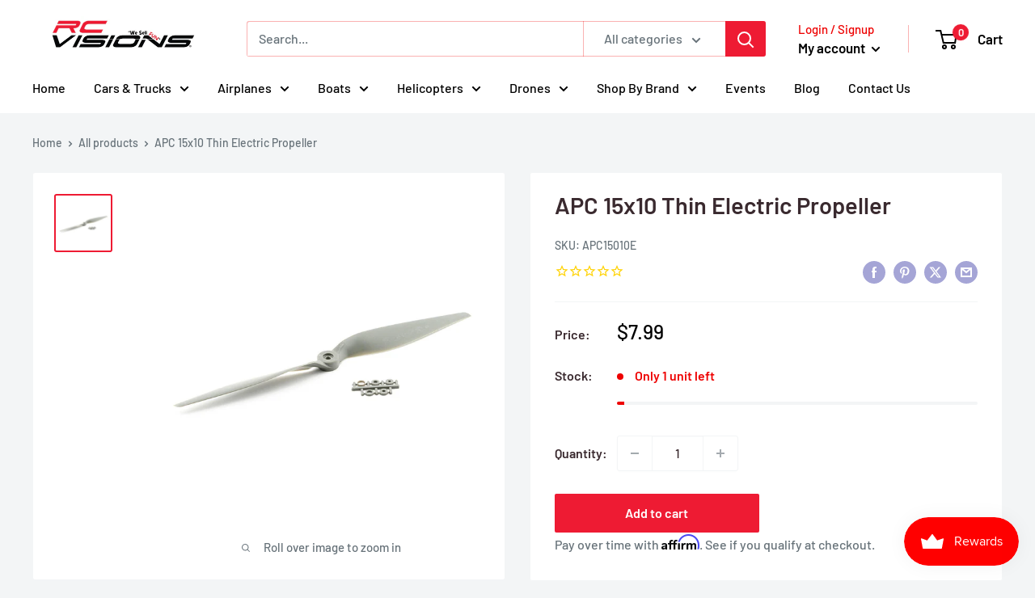

--- FILE ---
content_type: text/html; charset=utf-8
request_url: https://rcvisions.com/products/15x10e
body_size: 46309
content:
<!doctype html>

<html class="no-js" lang="en">
  <head>
    <meta charset="utf-8">
    <meta name="viewport" content="width=device-width, initial-scale=1.0, height=device-height, minimum-scale=1.0, maximum-scale=1.0">
    <meta name="theme-color" content="#ee1b33">

    <meta name="google-site-verification" content="a-v9mHF7J5wlVtSMFEXa3H1lxi6RQSAMrvxonMJflwA" /><title>APC 15x10 Thin Electric Propeller
</title><meta name="description" content="APC 15x10 Thin Electric Propeller">    
        <link rel="canonical" href="https://rcvisions.com/products/15x10e" />
    

    
<link rel="shortcut icon" href="//rcvisions.com/cdn/shop/files/small_logo_96x96.jpg?v=1653663724" type="image/png"><link rel="preload" as="style" href="//rcvisions.com/cdn/shop/t/33/assets/theme.css?v=24237459130034921671748769331">
    <link rel="preload" as="script" href="//rcvisions.com/cdn/shop/t/33/assets/theme.js?v=143495748151844733611746448642">
    <link rel="preconnect" href="https://cdn.shopify.com">
    <link rel="preconnect" href="https://fonts.shopifycdn.com">
    <link rel="dns-prefetch" href="https://productreviews.shopifycdn.com">
    <link rel="dns-prefetch" href="https://ajax.googleapis.com">
    <link rel="dns-prefetch" href="https://maps.googleapis.com">
    <link rel="dns-prefetch" href="https://maps.gstatic.com">

    <meta property="og:type" content="product">
  <meta property="og:title" content="APC 15x10 Thin Electric Propeller"><meta property="og:image" content="http://rcvisions.com/cdn/shop/products/APC15010E.jpg?v=1661369683">
    <meta property="og:image:secure_url" content="https://rcvisions.com/cdn/shop/products/APC15010E.jpg?v=1661369683">
    <meta property="og:image:width" content="600">
    <meta property="og:image:height" content="600"><meta property="product:price:amount" content="7.99">
  <meta property="product:price:currency" content="USD"><meta property="og:description" content="APC 15x10 Thin Electric Propeller"><meta property="og:url" content="https://rcvisions.com/products/15x10e">
<meta property="og:site_name" content="RC Visions"><meta name="twitter:card" content="summary"><meta name="twitter:title" content="APC 15x10 Thin Electric Propeller">
  <meta name="twitter:description" content="APC 15x10 Thin Electric Propeller">
  <meta name="twitter:image" content="https://rcvisions.com/cdn/shop/products/APC15010E_600x600_crop_center.jpg?v=1661369683">
    <link rel="preload" href="//rcvisions.com/cdn/fonts/barlow/barlow_n6.329f582a81f63f125e63c20a5a80ae9477df68e1.woff2" as="font" type="font/woff2" crossorigin><link rel="preload" href="//rcvisions.com/cdn/fonts/barlow/barlow_n5.a193a1990790eba0cc5cca569d23799830e90f07.woff2" as="font" type="font/woff2" crossorigin><style>
  @font-face {
  font-family: Barlow;
  font-weight: 600;
  font-style: normal;
  font-display: swap;
  src: url("//rcvisions.com/cdn/fonts/barlow/barlow_n6.329f582a81f63f125e63c20a5a80ae9477df68e1.woff2") format("woff2"),
       url("//rcvisions.com/cdn/fonts/barlow/barlow_n6.0163402e36247bcb8b02716880d0b39568412e9e.woff") format("woff");
}

  @font-face {
  font-family: Barlow;
  font-weight: 500;
  font-style: normal;
  font-display: swap;
  src: url("//rcvisions.com/cdn/fonts/barlow/barlow_n5.a193a1990790eba0cc5cca569d23799830e90f07.woff2") format("woff2"),
       url("//rcvisions.com/cdn/fonts/barlow/barlow_n5.ae31c82169b1dc0715609b8cc6a610b917808358.woff") format("woff");
}

@font-face {
  font-family: Barlow;
  font-weight: 600;
  font-style: normal;
  font-display: swap;
  src: url("//rcvisions.com/cdn/fonts/barlow/barlow_n6.329f582a81f63f125e63c20a5a80ae9477df68e1.woff2") format("woff2"),
       url("//rcvisions.com/cdn/fonts/barlow/barlow_n6.0163402e36247bcb8b02716880d0b39568412e9e.woff") format("woff");
}

@font-face {
  font-family: Barlow;
  font-weight: 600;
  font-style: italic;
  font-display: swap;
  src: url("//rcvisions.com/cdn/fonts/barlow/barlow_i6.5a22bd20fb27bad4d7674cc6e666fb9c77d813bb.woff2") format("woff2"),
       url("//rcvisions.com/cdn/fonts/barlow/barlow_i6.1c8787fcb59f3add01a87f21b38c7ef797e3b3a1.woff") format("woff");
}


  @font-face {
  font-family: Barlow;
  font-weight: 700;
  font-style: normal;
  font-display: swap;
  src: url("//rcvisions.com/cdn/fonts/barlow/barlow_n7.691d1d11f150e857dcbc1c10ef03d825bc378d81.woff2") format("woff2"),
       url("//rcvisions.com/cdn/fonts/barlow/barlow_n7.4fdbb1cb7da0e2c2f88492243ffa2b4f91924840.woff") format("woff");
}

  @font-face {
  font-family: Barlow;
  font-weight: 500;
  font-style: italic;
  font-display: swap;
  src: url("//rcvisions.com/cdn/fonts/barlow/barlow_i5.714d58286997b65cd479af615cfa9bb0a117a573.woff2") format("woff2"),
       url("//rcvisions.com/cdn/fonts/barlow/barlow_i5.0120f77e6447d3b5df4bbec8ad8c2d029d87fb21.woff") format("woff");
}

  @font-face {
  font-family: Barlow;
  font-weight: 700;
  font-style: italic;
  font-display: swap;
  src: url("//rcvisions.com/cdn/fonts/barlow/barlow_i7.50e19d6cc2ba5146fa437a5a7443c76d5d730103.woff2") format("woff2"),
       url("//rcvisions.com/cdn/fonts/barlow/barlow_i7.47e9f98f1b094d912e6fd631cc3fe93d9f40964f.woff") format("woff");
}


  :root {
    --default-text-font-size : 15px;
    --base-text-font-size    : 16px;
    --heading-font-family    : Barlow, sans-serif;
    --heading-font-weight    : 600;
    --heading-font-style     : normal;
    --text-font-family       : Barlow, sans-serif;
    --text-font-weight       : 500;
    --text-font-style        : normal;
    --text-font-bolder-weight: 600;
    --text-link-decoration   : underline;

    --text-color               : #677279;
    --text-color-rgb           : 103, 114, 121;
    --heading-color            : #3a2a2f;
    --border-color             : #f3f5f6;
    --border-color-rgb         : 243, 245, 246;
    --form-border-color        : #e4e9eb;
    --accent-color             : #ee1b33;
    --accent-color-rgb         : 238, 27, 51;
    --link-color               : #00badb;
    --link-color-hover         : #00798e;
    --background               : #f3f5f6;
    --secondary-background     : #ffffff;
    --secondary-background-rgb : 255, 255, 255;
    --accent-background        : rgba(238, 27, 51, 0.08);

    --input-background: #ffffff;

    --error-color       : #ff0000;
    --error-background  : rgba(255, 0, 0, 0.07);
    --success-color     : #00aa00;
    --success-background: rgba(0, 170, 0, 0.11);

    --primary-button-background      : #ee1b33;
    --primary-button-background-rgb  : 238, 27, 51;
    --primary-button-text-color      : #ffffff;
    --secondary-button-background    : #3a2a2f;
    --secondary-button-background-rgb: 58, 42, 47;
    --secondary-button-text-color    : #ffffff;

    --header-background      : #ffffff;
    --header-text-color      : #000000;
    --header-light-text-color: #ee0000;
    --header-border-color    : rgba(238, 0, 0, 0.3);
    --header-accent-color    : #ee1b33;

    --footer-background-color:    #f3f5f6;
    --footer-heading-text-color:  #1e2d7d;
    --footer-body-text-color:     #677279;
    --footer-body-text-color-rgb: 103, 114, 121;
    --footer-accent-color:        #00badb;
    --footer-accent-color-rgb:    0, 186, 219;
    --footer-border:              1px solid var(--border-color);
    
    --flickity-arrow-color: #b9c4ca;--product-on-sale-accent           : #ee0000;
    --product-on-sale-accent-rgb       : 238, 0, 0;
    --product-on-sale-color            : #ffffff;
    --product-in-stock-color           : #008a00;
    --product-low-stock-color          : #ee0000;
    --product-sold-out-color           : #8a9297;
    --product-custom-label-1-background: #008a00;
    --product-custom-label-1-color     : #ffffff;
    --product-custom-label-2-background: #00a500;
    --product-custom-label-2-color     : #ffffff;
    --product-review-star-color        : #ffbd00;

    --mobile-container-gutter : 20px;
    --desktop-container-gutter: 40px;

    /* Shopify related variables */
    --payment-terms-background-color: #f3f5f6;
  }
</style>

<script>
  // IE11 does not have support for CSS variables, so we have to polyfill them
  if (!(((window || {}).CSS || {}).supports && window.CSS.supports('(--a: 0)'))) {
    const script = document.createElement('script');
    script.type = 'text/javascript';
    script.src = 'https://cdn.jsdelivr.net/npm/css-vars-ponyfill@2';
    script.onload = function() {
      cssVars({});
    };

    document.getElementsByTagName('head')[0].appendChild(script);
  }
</script>


    <script>window.performance && window.performance.mark && window.performance.mark('shopify.content_for_header.start');</script><meta id="shopify-digital-wallet" name="shopify-digital-wallet" content="/58364133582/digital_wallets/dialog">
<meta name="shopify-checkout-api-token" content="f145c96d4ee91d17c5dd78ca9005e26a">
<meta id="in-context-paypal-metadata" data-shop-id="58364133582" data-venmo-supported="false" data-environment="production" data-locale="en_US" data-paypal-v4="true" data-currency="USD">
<link rel="alternate" type="application/json+oembed" href="https://rcvisions.com/products/15x10e.oembed">
<script async="async" src="/checkouts/internal/preloads.js?locale=en-US"></script>
<link rel="preconnect" href="https://shop.app" crossorigin="anonymous">
<script async="async" src="https://shop.app/checkouts/internal/preloads.js?locale=en-US&shop_id=58364133582" crossorigin="anonymous"></script>
<script id="apple-pay-shop-capabilities" type="application/json">{"shopId":58364133582,"countryCode":"US","currencyCode":"USD","merchantCapabilities":["supports3DS"],"merchantId":"gid:\/\/shopify\/Shop\/58364133582","merchantName":"RC Visions","requiredBillingContactFields":["postalAddress","email","phone"],"requiredShippingContactFields":["postalAddress","email","phone"],"shippingType":"shipping","supportedNetworks":["visa","masterCard","amex","discover","elo","jcb"],"total":{"type":"pending","label":"RC Visions","amount":"1.00"},"shopifyPaymentsEnabled":true,"supportsSubscriptions":true}</script>
<script id="shopify-features" type="application/json">{"accessToken":"f145c96d4ee91d17c5dd78ca9005e26a","betas":["rich-media-storefront-analytics"],"domain":"rcvisions.com","predictiveSearch":true,"shopId":58364133582,"locale":"en"}</script>
<script>var Shopify = Shopify || {};
Shopify.shop = "robsrchobbies.myshopify.com";
Shopify.locale = "en";
Shopify.currency = {"active":"USD","rate":"1.0"};
Shopify.country = "US";
Shopify.theme = {"name":"Warehouse - RTM  05\/25","id":134933610702,"schema_name":"Warehouse","schema_version":"6.1.0","theme_store_id":871,"role":"main"};
Shopify.theme.handle = "null";
Shopify.theme.style = {"id":null,"handle":null};
Shopify.cdnHost = "rcvisions.com/cdn";
Shopify.routes = Shopify.routes || {};
Shopify.routes.root = "/";</script>
<script type="module">!function(o){(o.Shopify=o.Shopify||{}).modules=!0}(window);</script>
<script>!function(o){function n(){var o=[];function n(){o.push(Array.prototype.slice.apply(arguments))}return n.q=o,n}var t=o.Shopify=o.Shopify||{};t.loadFeatures=n(),t.autoloadFeatures=n()}(window);</script>
<script>
  window.ShopifyPay = window.ShopifyPay || {};
  window.ShopifyPay.apiHost = "shop.app\/pay";
  window.ShopifyPay.redirectState = null;
</script>
<script id="shop-js-analytics" type="application/json">{"pageType":"product"}</script>
<script defer="defer" async type="module" src="//rcvisions.com/cdn/shopifycloud/shop-js/modules/v2/client.init-shop-cart-sync_IZsNAliE.en.esm.js"></script>
<script defer="defer" async type="module" src="//rcvisions.com/cdn/shopifycloud/shop-js/modules/v2/chunk.common_0OUaOowp.esm.js"></script>
<script type="module">
  await import("//rcvisions.com/cdn/shopifycloud/shop-js/modules/v2/client.init-shop-cart-sync_IZsNAliE.en.esm.js");
await import("//rcvisions.com/cdn/shopifycloud/shop-js/modules/v2/chunk.common_0OUaOowp.esm.js");

  window.Shopify.SignInWithShop?.initShopCartSync?.({"fedCMEnabled":true,"windoidEnabled":true});

</script>
<script>
  window.Shopify = window.Shopify || {};
  if (!window.Shopify.featureAssets) window.Shopify.featureAssets = {};
  window.Shopify.featureAssets['shop-js'] = {"shop-cart-sync":["modules/v2/client.shop-cart-sync_DLOhI_0X.en.esm.js","modules/v2/chunk.common_0OUaOowp.esm.js"],"init-fed-cm":["modules/v2/client.init-fed-cm_C6YtU0w6.en.esm.js","modules/v2/chunk.common_0OUaOowp.esm.js"],"shop-button":["modules/v2/client.shop-button_BCMx7GTG.en.esm.js","modules/v2/chunk.common_0OUaOowp.esm.js"],"shop-cash-offers":["modules/v2/client.shop-cash-offers_BT26qb5j.en.esm.js","modules/v2/chunk.common_0OUaOowp.esm.js","modules/v2/chunk.modal_CGo_dVj3.esm.js"],"init-windoid":["modules/v2/client.init-windoid_B9PkRMql.en.esm.js","modules/v2/chunk.common_0OUaOowp.esm.js"],"init-shop-email-lookup-coordinator":["modules/v2/client.init-shop-email-lookup-coordinator_DZkqjsbU.en.esm.js","modules/v2/chunk.common_0OUaOowp.esm.js"],"shop-toast-manager":["modules/v2/client.shop-toast-manager_Di2EnuM7.en.esm.js","modules/v2/chunk.common_0OUaOowp.esm.js"],"shop-login-button":["modules/v2/client.shop-login-button_BtqW_SIO.en.esm.js","modules/v2/chunk.common_0OUaOowp.esm.js","modules/v2/chunk.modal_CGo_dVj3.esm.js"],"avatar":["modules/v2/client.avatar_BTnouDA3.en.esm.js"],"pay-button":["modules/v2/client.pay-button_CWa-C9R1.en.esm.js","modules/v2/chunk.common_0OUaOowp.esm.js"],"init-shop-cart-sync":["modules/v2/client.init-shop-cart-sync_IZsNAliE.en.esm.js","modules/v2/chunk.common_0OUaOowp.esm.js"],"init-customer-accounts":["modules/v2/client.init-customer-accounts_DenGwJTU.en.esm.js","modules/v2/client.shop-login-button_BtqW_SIO.en.esm.js","modules/v2/chunk.common_0OUaOowp.esm.js","modules/v2/chunk.modal_CGo_dVj3.esm.js"],"init-shop-for-new-customer-accounts":["modules/v2/client.init-shop-for-new-customer-accounts_JdHXxpS9.en.esm.js","modules/v2/client.shop-login-button_BtqW_SIO.en.esm.js","modules/v2/chunk.common_0OUaOowp.esm.js","modules/v2/chunk.modal_CGo_dVj3.esm.js"],"init-customer-accounts-sign-up":["modules/v2/client.init-customer-accounts-sign-up_D6__K_p8.en.esm.js","modules/v2/client.shop-login-button_BtqW_SIO.en.esm.js","modules/v2/chunk.common_0OUaOowp.esm.js","modules/v2/chunk.modal_CGo_dVj3.esm.js"],"checkout-modal":["modules/v2/client.checkout-modal_C_ZQDY6s.en.esm.js","modules/v2/chunk.common_0OUaOowp.esm.js","modules/v2/chunk.modal_CGo_dVj3.esm.js"],"shop-follow-button":["modules/v2/client.shop-follow-button_XetIsj8l.en.esm.js","modules/v2/chunk.common_0OUaOowp.esm.js","modules/v2/chunk.modal_CGo_dVj3.esm.js"],"lead-capture":["modules/v2/client.lead-capture_DvA72MRN.en.esm.js","modules/v2/chunk.common_0OUaOowp.esm.js","modules/v2/chunk.modal_CGo_dVj3.esm.js"],"shop-login":["modules/v2/client.shop-login_ClXNxyh6.en.esm.js","modules/v2/chunk.common_0OUaOowp.esm.js","modules/v2/chunk.modal_CGo_dVj3.esm.js"],"payment-terms":["modules/v2/client.payment-terms_CNlwjfZz.en.esm.js","modules/v2/chunk.common_0OUaOowp.esm.js","modules/v2/chunk.modal_CGo_dVj3.esm.js"]};
</script>
<script>(function() {
  var isLoaded = false;
  function asyncLoad() {
    if (isLoaded) return;
    isLoaded = true;
    var urls = ["https:\/\/cdn1.stamped.io\/files\/widget.min.js?shop=robsrchobbies.myshopify.com","https:\/\/inffuse.eventscalendar.co\/plugins\/shopify\/loader.js?app=calendar\u0026shop=robsrchobbies.myshopify.com\u0026shop=robsrchobbies.myshopify.com","https:\/\/accessories.w3apps.co\/js\/accessories.js?shop=robsrchobbies.myshopify.com","https:\/\/static.shareasale.com\/json\/shopify\/deduplication.js?shop=robsrchobbies.myshopify.com","https:\/\/static.shareasale.com\/json\/shopify\/shareasale-tracking.js?sasmid=125875\u0026ssmtid=19038\u0026shop=robsrchobbies.myshopify.com","\/\/searchserverapi.com\/widgets\/shopify\/init.js?a=7K3o7k5p4U\u0026shop=robsrchobbies.myshopify.com","https:\/\/cdn.shopify.com\/s\/files\/1\/0583\/6413\/3582\/t\/12\/assets\/affirmShopify.js?v=1713386350\u0026shop=robsrchobbies.myshopify.com","https:\/\/api.salesreps.io\/shopify.js?key=626493a2840684466b1aa2d7\u0026shop=robsrchobbies.myshopify.com","https:\/\/cdnbspa.spicegems.com\/js\/serve\/shop\/robsrchobbies.myshopify.com\/index_6eacaa3ab5f6ab4ccc755006230604f56100eefc.js?v=infytonow815\u0026shop=robsrchobbies.myshopify.com","https:\/\/s1.staq-cdn.com\/grow\/api\/js\/58364133582\/main.js?sId=58364133582\u0026v=IHQ2RJ8T9GX3GLWJDCUIGNPI\u0026shop=robsrchobbies.myshopify.com"];
    for (var i = 0; i < urls.length; i++) {
      var s = document.createElement('script');
      s.type = 'text/javascript';
      s.async = true;
      s.src = urls[i];
      var x = document.getElementsByTagName('script')[0];
      x.parentNode.insertBefore(s, x);
    }
  };
  if(window.attachEvent) {
    window.attachEvent('onload', asyncLoad);
  } else {
    window.addEventListener('load', asyncLoad, false);
  }
})();</script>
<script id="__st">var __st={"a":58364133582,"offset":-28800,"reqid":"9bd10fc0-d0b2-47b1-b56a-8afea433ae69-1768504261","pageurl":"rcvisions.com\/products\/15x10e","u":"ffdfcdbfb4dd","p":"product","rtyp":"product","rid":6809707249870};</script>
<script>window.ShopifyPaypalV4VisibilityTracking = true;</script>
<script id="captcha-bootstrap">!function(){'use strict';const t='contact',e='account',n='new_comment',o=[[t,t],['blogs',n],['comments',n],[t,'customer']],c=[[e,'customer_login'],[e,'guest_login'],[e,'recover_customer_password'],[e,'create_customer']],r=t=>t.map((([t,e])=>`form[action*='/${t}']:not([data-nocaptcha='true']) input[name='form_type'][value='${e}']`)).join(','),a=t=>()=>t?[...document.querySelectorAll(t)].map((t=>t.form)):[];function s(){const t=[...o],e=r(t);return a(e)}const i='password',u='form_key',d=['recaptcha-v3-token','g-recaptcha-response','h-captcha-response',i],f=()=>{try{return window.sessionStorage}catch{return}},m='__shopify_v',_=t=>t.elements[u];function p(t,e,n=!1){try{const o=window.sessionStorage,c=JSON.parse(o.getItem(e)),{data:r}=function(t){const{data:e,action:n}=t;return t[m]||n?{data:e,action:n}:{data:t,action:n}}(c);for(const[e,n]of Object.entries(r))t.elements[e]&&(t.elements[e].value=n);n&&o.removeItem(e)}catch(o){console.error('form repopulation failed',{error:o})}}const l='form_type',E='cptcha';function T(t){t.dataset[E]=!0}const w=window,h=w.document,L='Shopify',v='ce_forms',y='captcha';let A=!1;((t,e)=>{const n=(g='f06e6c50-85a8-45c8-87d0-21a2b65856fe',I='https://cdn.shopify.com/shopifycloud/storefront-forms-hcaptcha/ce_storefront_forms_captcha_hcaptcha.v1.5.2.iife.js',D={infoText:'Protected by hCaptcha',privacyText:'Privacy',termsText:'Terms'},(t,e,n)=>{const o=w[L][v],c=o.bindForm;if(c)return c(t,g,e,D).then(n);var r;o.q.push([[t,g,e,D],n]),r=I,A||(h.body.append(Object.assign(h.createElement('script'),{id:'captcha-provider',async:!0,src:r})),A=!0)});var g,I,D;w[L]=w[L]||{},w[L][v]=w[L][v]||{},w[L][v].q=[],w[L][y]=w[L][y]||{},w[L][y].protect=function(t,e){n(t,void 0,e),T(t)},Object.freeze(w[L][y]),function(t,e,n,w,h,L){const[v,y,A,g]=function(t,e,n){const i=e?o:[],u=t?c:[],d=[...i,...u],f=r(d),m=r(i),_=r(d.filter((([t,e])=>n.includes(e))));return[a(f),a(m),a(_),s()]}(w,h,L),I=t=>{const e=t.target;return e instanceof HTMLFormElement?e:e&&e.form},D=t=>v().includes(t);t.addEventListener('submit',(t=>{const e=I(t);if(!e)return;const n=D(e)&&!e.dataset.hcaptchaBound&&!e.dataset.recaptchaBound,o=_(e),c=g().includes(e)&&(!o||!o.value);(n||c)&&t.preventDefault(),c&&!n&&(function(t){try{if(!f())return;!function(t){const e=f();if(!e)return;const n=_(t);if(!n)return;const o=n.value;o&&e.removeItem(o)}(t);const e=Array.from(Array(32),(()=>Math.random().toString(36)[2])).join('');!function(t,e){_(t)||t.append(Object.assign(document.createElement('input'),{type:'hidden',name:u})),t.elements[u].value=e}(t,e),function(t,e){const n=f();if(!n)return;const o=[...t.querySelectorAll(`input[type='${i}']`)].map((({name:t})=>t)),c=[...d,...o],r={};for(const[a,s]of new FormData(t).entries())c.includes(a)||(r[a]=s);n.setItem(e,JSON.stringify({[m]:1,action:t.action,data:r}))}(t,e)}catch(e){console.error('failed to persist form',e)}}(e),e.submit())}));const S=(t,e)=>{t&&!t.dataset[E]&&(n(t,e.some((e=>e===t))),T(t))};for(const o of['focusin','change'])t.addEventListener(o,(t=>{const e=I(t);D(e)&&S(e,y())}));const B=e.get('form_key'),M=e.get(l),P=B&&M;t.addEventListener('DOMContentLoaded',(()=>{const t=y();if(P)for(const e of t)e.elements[l].value===M&&p(e,B);[...new Set([...A(),...v().filter((t=>'true'===t.dataset.shopifyCaptcha))])].forEach((e=>S(e,t)))}))}(h,new URLSearchParams(w.location.search),n,t,e,['guest_login'])})(!0,!0)}();</script>
<script integrity="sha256-4kQ18oKyAcykRKYeNunJcIwy7WH5gtpwJnB7kiuLZ1E=" data-source-attribution="shopify.loadfeatures" defer="defer" src="//rcvisions.com/cdn/shopifycloud/storefront/assets/storefront/load_feature-a0a9edcb.js" crossorigin="anonymous"></script>
<script crossorigin="anonymous" defer="defer" src="//rcvisions.com/cdn/shopifycloud/storefront/assets/shopify_pay/storefront-65b4c6d7.js?v=20250812"></script>
<script data-source-attribution="shopify.dynamic_checkout.dynamic.init">var Shopify=Shopify||{};Shopify.PaymentButton=Shopify.PaymentButton||{isStorefrontPortableWallets:!0,init:function(){window.Shopify.PaymentButton.init=function(){};var t=document.createElement("script");t.src="https://rcvisions.com/cdn/shopifycloud/portable-wallets/latest/portable-wallets.en.js",t.type="module",document.head.appendChild(t)}};
</script>
<script data-source-attribution="shopify.dynamic_checkout.buyer_consent">
  function portableWalletsHideBuyerConsent(e){var t=document.getElementById("shopify-buyer-consent"),n=document.getElementById("shopify-subscription-policy-button");t&&n&&(t.classList.add("hidden"),t.setAttribute("aria-hidden","true"),n.removeEventListener("click",e))}function portableWalletsShowBuyerConsent(e){var t=document.getElementById("shopify-buyer-consent"),n=document.getElementById("shopify-subscription-policy-button");t&&n&&(t.classList.remove("hidden"),t.removeAttribute("aria-hidden"),n.addEventListener("click",e))}window.Shopify?.PaymentButton&&(window.Shopify.PaymentButton.hideBuyerConsent=portableWalletsHideBuyerConsent,window.Shopify.PaymentButton.showBuyerConsent=portableWalletsShowBuyerConsent);
</script>
<script data-source-attribution="shopify.dynamic_checkout.cart.bootstrap">document.addEventListener("DOMContentLoaded",(function(){function t(){return document.querySelector("shopify-accelerated-checkout-cart, shopify-accelerated-checkout")}if(t())Shopify.PaymentButton.init();else{new MutationObserver((function(e,n){t()&&(Shopify.PaymentButton.init(),n.disconnect())})).observe(document.body,{childList:!0,subtree:!0})}}));
</script>
<script id='scb4127' type='text/javascript' async='' src='https://rcvisions.com/cdn/shopifycloud/privacy-banner/storefront-banner.js'></script><link id="shopify-accelerated-checkout-styles" rel="stylesheet" media="screen" href="https://rcvisions.com/cdn/shopifycloud/portable-wallets/latest/accelerated-checkout-backwards-compat.css" crossorigin="anonymous">
<style id="shopify-accelerated-checkout-cart">
        #shopify-buyer-consent {
  margin-top: 1em;
  display: inline-block;
  width: 100%;
}

#shopify-buyer-consent.hidden {
  display: none;
}

#shopify-subscription-policy-button {
  background: none;
  border: none;
  padding: 0;
  text-decoration: underline;
  font-size: inherit;
  cursor: pointer;
}

#shopify-subscription-policy-button::before {
  box-shadow: none;
}

      </style>

<script>window.performance && window.performance.mark && window.performance.mark('shopify.content_for_header.end');</script>

    <link rel="stylesheet" href="//rcvisions.com/cdn/shop/t/33/assets/theme.css?v=24237459130034921671748769331">

    <script type="application/ld+json">{"@context":"http:\/\/schema.org\/","@id":"\/products\/15x10e#product","@type":"Product","brand":{"@type":"Brand","name":"Horizon Hobbies, Inc."},"category":"Remote Control Toys","description":"APC 15x10 Thin Electric Propeller","gtin":"686661150232","image":"https:\/\/rcvisions.com\/cdn\/shop\/products\/APC15010E.jpg?v=1661369683\u0026width=1920","name":"APC 15x10 Thin Electric Propeller","offers":{"@id":"\/products\/15x10e?variant=40452000186574#offer","@type":"Offer","availability":"http:\/\/schema.org\/InStock","price":"7.99","priceCurrency":"USD","url":"https:\/\/rcvisions.com\/products\/15x10e?variant=40452000186574"},"sku":"APC15010E","url":"https:\/\/rcvisions.com\/products\/15x10e"}</script><script type="application/ld+json">
  {
    "@context": "https://schema.org",
    "@type": "BreadcrumbList",
    "itemListElement": [{
        "@type": "ListItem",
        "position": 1,
        "name": "Home",
        "item": "https://rcvisions.com"
      },{
            "@type": "ListItem",
            "position": 2,
            "name": "APC 15x10 Thin Electric Propeller",
            "item": "https://rcvisions.com/products/15x10e"
          }]
  }
</script>

    <script>
      // This allows to expose several variables to the global scope, to be used in scripts
      window.theme = {
        pageType: "product",
        cartCount: 0,
        moneyFormat: "${{amount}}",
        moneyWithCurrencyFormat: "${{amount}} USD",
        currencyCodeEnabled: false,
        showDiscount: true,
        discountMode: "saving",
        cartType: "drawer"
      };

      window.routes = {
        rootUrl: "\/",
        rootUrlWithoutSlash: '',
        cartUrl: "\/cart",
        cartAddUrl: "\/cart\/add",
        cartChangeUrl: "\/cart\/change",
        searchUrl: "\/search",
        productRecommendationsUrl: "\/recommendations\/products"
      };

      window.languages = {
        productRegularPrice: "Regular price",
        productSalePrice: "Sale price",
        collectionOnSaleLabel: "Save {{savings}}",
        productFormUnavailable: "Unavailable",
        productFormAddToCart: "Add to cart",
        productFormPreOrder: "Pre-order",
        productFormSoldOut: "Sold out",
        productAdded: "Product has been added to your cart",
        productAddedShort: "Added!",
        shippingEstimatorNoResults: "No shipping could be found for your address.",
        shippingEstimatorOneResult: "There is one shipping rate for your address:",
        shippingEstimatorMultipleResults: "There are {{count}} shipping rates for your address:",
        shippingEstimatorErrors: "There are some errors:"
      };

      document.documentElement.className = document.documentElement.className.replace('no-js', 'js');
    </script><script src="//rcvisions.com/cdn/shop/t/33/assets/theme.js?v=143495748151844733611746448642" defer></script>
    <script src="//rcvisions.com/cdn/shop/t/33/assets/custom.js?v=102476495355921946141746448642" defer></script><script>
        (function () {
          window.onpageshow = function() {
            // We force re-freshing the cart content onpageshow, as most browsers will serve a cache copy when hitting the
            // back button, which cause staled data
            document.documentElement.dispatchEvent(new CustomEvent('cart:refresh', {
              bubbles: true,
              detail: {scrollToTop: false}
            }));
          };
        })();
      </script><!-- "snippets/shogun-head.liquid" was not rendered, the associated app was uninstalled -->
      <script src="https://cdnjs.cloudflare.com/ajax/libs/jquery/3.6.0/jquery.min.js" referrerpolicy="no-referrer"></script>
      <!-- Global site tag (gtag.js) - Google Ads -->
  <script async src="https://www.googletagmanager.com/gtag/js?id=AW-10888713027"></script>
  <script>
  window.dataLayer = window.dataLayer || [];
  function gtag(){dataLayer.push(arguments);}
  gtag('js', new Date());
  gtag('config', 'AW-10888713027');

  </script>    
    <script>
    
    
    
    
    var gsf_conversion_data = {page_type : 'product', event : 'view_item', data : {product_data : [{variant_id : 40452000186574, product_id : 6809707249870, name : "APC 15x10 Thin Electric Propeller", price : "7.99", currency : "USD", sku : "APC15010E", brand : "Horizon Hobbies, Inc.", variant : "Default Title", category : "Remote Control Toys", quantity : "1" }], total_price : "7.99", shop_currency : "USD"}};
    
</script>
  <!-- BEGIN app block: shopify://apps/webrex-ai-seo-optimizer/blocks/webrexSeoEmbed/b26797ad-bb4d-48f5-8ef3-7c561521049c -->























<!-- BEGIN app snippet: metaTags -->



    
<!-- END app snippet -->

<!-- END app block --><!-- BEGIN app block: shopify://apps/klaviyo-email-marketing-sms/blocks/klaviyo-onsite-embed/2632fe16-c075-4321-a88b-50b567f42507 -->












  <script async src="https://static.klaviyo.com/onsite/js/XyMsBL/klaviyo.js?company_id=XyMsBL"></script>
  <script>!function(){if(!window.klaviyo){window._klOnsite=window._klOnsite||[];try{window.klaviyo=new Proxy({},{get:function(n,i){return"push"===i?function(){var n;(n=window._klOnsite).push.apply(n,arguments)}:function(){for(var n=arguments.length,o=new Array(n),w=0;w<n;w++)o[w]=arguments[w];var t="function"==typeof o[o.length-1]?o.pop():void 0,e=new Promise((function(n){window._klOnsite.push([i].concat(o,[function(i){t&&t(i),n(i)}]))}));return e}}})}catch(n){window.klaviyo=window.klaviyo||[],window.klaviyo.push=function(){var n;(n=window._klOnsite).push.apply(n,arguments)}}}}();</script>

  
    <script id="viewed_product">
      if (item == null) {
        var _learnq = _learnq || [];

        var MetafieldReviews = null
        var MetafieldYotpoRating = null
        var MetafieldYotpoCount = null
        var MetafieldLooxRating = null
        var MetafieldLooxCount = null
        var okendoProduct = null
        var okendoProductReviewCount = null
        var okendoProductReviewAverageValue = null
        try {
          // The following fields are used for Customer Hub recently viewed in order to add reviews.
          // This information is not part of __kla_viewed. Instead, it is part of __kla_viewed_reviewed_items
          MetafieldReviews = {};
          MetafieldYotpoRating = null
          MetafieldYotpoCount = null
          MetafieldLooxRating = null
          MetafieldLooxCount = null

          okendoProduct = null
          // If the okendo metafield is not legacy, it will error, which then requires the new json formatted data
          if (okendoProduct && 'error' in okendoProduct) {
            okendoProduct = null
          }
          okendoProductReviewCount = okendoProduct ? okendoProduct.reviewCount : null
          okendoProductReviewAverageValue = okendoProduct ? okendoProduct.reviewAverageValue : null
        } catch (error) {
          console.error('Error in Klaviyo onsite reviews tracking:', error);
        }

        var item = {
          Name: "APC 15x10 Thin Electric Propeller",
          ProductID: 6809707249870,
          Categories: ["All Products","Horizon Hobby","RC Airplane Parts and Accessories","RC Airplane Propellers","RC Airplane Propellers"],
          ImageURL: "https://rcvisions.com/cdn/shop/products/APC15010E_grande.jpg?v=1661369683",
          URL: "https://rcvisions.com/products/15x10e",
          Brand: "Horizon Hobbies, Inc.",
          Price: "$7.99",
          Value: "7.99",
          CompareAtPrice: "$7.99"
        };
        _learnq.push(['track', 'Viewed Product', item]);
        _learnq.push(['trackViewedItem', {
          Title: item.Name,
          ItemId: item.ProductID,
          Categories: item.Categories,
          ImageUrl: item.ImageURL,
          Url: item.URL,
          Metadata: {
            Brand: item.Brand,
            Price: item.Price,
            Value: item.Value,
            CompareAtPrice: item.CompareAtPrice
          },
          metafields:{
            reviews: MetafieldReviews,
            yotpo:{
              rating: MetafieldYotpoRating,
              count: MetafieldYotpoCount,
            },
            loox:{
              rating: MetafieldLooxRating,
              count: MetafieldLooxCount,
            },
            okendo: {
              rating: okendoProductReviewAverageValue,
              count: okendoProductReviewCount,
            }
          }
        }]);
      }
    </script>
  




  <script>
    window.klaviyoReviewsProductDesignMode = false
  </script>







<!-- END app block --><!-- BEGIN app block: shopify://apps/simprosys-google-shopping-feed/blocks/core_settings_block/1f0b859e-9fa6-4007-97e8-4513aff5ff3b --><!-- BEGIN: GSF App Core Tags & Scripts by Simprosys Google Shopping Feed -->



    <!-- BEGIN app snippet: gsf_tracking_data -->
    
    <script>
        
        
        
        
        var gsf_conversion_data = {page_type : 'product', event : 'view_item', data : {product_data : [{variant_id : 40452000186574, product_id : 6809707249870, name : "APC 15x10 Thin Electric Propeller", price : "7.99", currency : "USD", sku : "APC15010E", brand : "Horizon Hobbies, Inc.", variant : "Default Title", category : "Remote Control Toys", quantity : "1" }], total_price : "7.99", shop_currency : "USD"}};
        
    </script>
    

    

    



<!-- END app snippet -->







<!-- END: GSF App Core Tags & Scripts by Simprosys Google Shopping Feed -->
<!-- END app block --><!-- BEGIN app block: shopify://apps/vitals/blocks/app-embed/aeb48102-2a5a-4f39-bdbd-d8d49f4e20b8 --><link rel="preconnect" href="https://appsolve.io/" /><link rel="preconnect" href="https://cdn-sf.vitals.app/" /><script data-ver="58" id="vtlsAebData" class="notranslate">window.vtlsLiquidData = window.vtlsLiquidData || {};window.vtlsLiquidData.buildId = 55963;

window.vtlsLiquidData.apiHosts = {
	...window.vtlsLiquidData.apiHosts,
	"1": "https://appsolve.io"
};
	window.vtlsLiquidData.moduleSettings = {"48":{"469":true,"491":true,"588":true,"595":false,"603":"","605":"","606":"","781":true,"783":1,"876":0,"1076":true,"1105":0},"53":{"636":"4b8e15","637":"ffffff","638":0,"639":5,"640":"You save:","642":"Out of stock","643":"This item:","644":"Total Price:","645":true,"646":"Add to cart","647":"for","648":"with","649":"off","650":"each","651":"Buy","652":"Subtotal","653":"Discount","654":"Old price","655":16,"656":8,"657":16,"658":8,"659":"ffffff","660":14,"661":"center","671":"000000","702":"Quantity","731":"and","733":0,"734":"362e94","735":"8e86ed","736":true,"737":true,"738":true,"739":"right","740":60,"741":"Free of charge","742":"Free","743":"Claim gift","744":"1,2,4,5","750":"Gift","762":"Discount","763":false,"773":"Your product has been added to the cart.","786":"save","848":"ffffff","849":"f6f6f6","850":"4f4f4f","851":"Per item:","895":"eceeef","1007":"Pick another","1010":"{}","1012":false,"1028":"Other customers loved this offer","1029":"Add to order\t","1030":"Added to order","1031":"Check out","1032":1,"1033":"{}","1035":"See more","1036":"See less","1037":"{\"productCard\":{\"traits\":{\"boxShadow\":{\"default\":\"2px 2px 10px rgba(0,0,0,.1)\"},\"borderColor\":{\"default\":\"#dbdbdb\"}}}}","1077":"%","1083":"Check out","1085":100,"1086":"cd1900","1091":10,"1092":1,"1093":"{}","1164":"Free shipping","1188":"light","1190":"center","1191":"light","1192":"square"}};

window.vtlsLiquidData.shopThemeName = "Warehouse";window.vtlsLiquidData.settingTranslation = {"53":{"640":{"en":"You save:"},"642":{"en":"Out of stock"},"643":{"en":"This item:"},"644":{"en":"Total Price:"},"646":{"en":"Add to cart"},"647":{"en":"for"},"648":{"en":"with"},"649":{"en":"off"},"650":{"en":"each"},"651":{"en":"Buy"},"652":{"en":"Subtotal"},"653":{"en":"Discount"},"654":{"en":"Old price"},"702":{"en":"Quantity"},"731":{"en":"and"},"741":{"en":"Free of charge"},"742":{"en":"Free"},"743":{"en":"Claim gift"},"750":{"en":"Gift"},"762":{"en":"Discount"},"773":{"en":"Your product has been added to the cart."},"786":{"en":"save"},"851":{"en":"Per item:"},"1007":{"en":"Pick another"},"1028":{"en":"Other customers loved this offer"},"1029":{"en":"Add to order\t"},"1030":{"en":"Added to order"},"1031":{"en":"Check out"},"1035":{"en":"See more"},"1036":{"en":"See less"},"1083":{"en":"Check out"},"1164":{"en":"Free shipping"},"1167":{"en":"Unavailable"}}};window.vtlsLiquidData.ubOfferTypes={"1":[1,2],"3":[1,2,6]};window.vtlsLiquidData.usesFunctions=true;window.vtlsLiquidData.shopSettings={};window.vtlsLiquidData.shopSettings.cartType="drawer";window.vtlsLiquidData.spat="33ac80648d1e821d529aeaa1870dfd5c";window.vtlsLiquidData.shopInfo={id:58364133582,domain:"rcvisions.com",shopifyDomain:"robsrchobbies.myshopify.com",primaryLocaleIsoCode: "en",defaultCurrency:"USD",enabledCurrencies:["USD"],moneyFormat:"${{amount}}",moneyWithCurrencyFormat:"${{amount}} USD",appId:"1",appName:"Vitals",};window.vtlsLiquidData.acceptedScopes = {"1":[26,25,27,28,29,30,31,32,33,34,35,36,37,38,22,2,8,14,20,24,16,18,10,13,21,4,11,1,7,3,19,23,15,17,9,12,49,51,46,47,50,52,48]};window.vtlsLiquidData.product = {"id": 6809707249870,"available": true,"title": "APC 15x10 Thin Electric Propeller","handle": "15x10e","vendor": "Horizon Hobbies, Inc.","type": "Remote Control Toys","tags": ["Airplane Propellers"],"description": "1","featured_image":{"src": "//rcvisions.com/cdn/shop/products/APC15010E.jpg?v=1661369683","aspect_ratio": "1.0"},"collectionIds": [281256394958,274613305550,294570918094,276663861454,294571311310],"variants": [{"id": 40452000186574,"title": "Default Title","option1": "Default Title","option2": null,"option3": null,"price": 799,"compare_at_price": 799,"available": true,"image":null,"featured_media_id":null,"is_preorderable":0}],"options": [{"name": "Title"}],"metafields": {"reviews": {}}};window.vtlsLiquidData.cacheKeys = [1723507810,1729508454,0,1750956005,1723507810,0,0,1723507810 ];</script><script id="vtlsAebDynamicFunctions" class="notranslate">window.vtlsLiquidData = window.vtlsLiquidData || {};window.vtlsLiquidData.dynamicFunctions = ({$,vitalsGet,vitalsSet,VITALS_GET_$_DESCRIPTION,VITALS_GET_$_END_SECTION,VITALS_GET_$_ATC_FORM,VITALS_GET_$_ATC_BUTTON,submit_button,form_add_to_cart,cartItemVariantId,VITALS_EVENT_CART_UPDATED,VITALS_EVENT_DISCOUNTS_LOADED,VITALS_EVENT_RENDER_CAROUSEL_STARS,VITALS_EVENT_RENDER_COLLECTION_STARS,VITALS_EVENT_SMART_BAR_RENDERED,VITALS_EVENT_SMART_BAR_CLOSED,VITALS_EVENT_TABS_RENDERED,VITALS_EVENT_VARIANT_CHANGED,VITALS_EVENT_ATC_BUTTON_FOUND,VITALS_IS_MOBILE,VITALS_PAGE_TYPE,VITALS_APPEND_CSS,VITALS_HOOK__CAN_EXECUTE_CHECKOUT,VITALS_HOOK__GET_CUSTOM_CHECKOUT_URL_PARAMETERS,VITALS_HOOK__GET_CUSTOM_VARIANT_SELECTOR,VITALS_HOOK__GET_IMAGES_DEFAULT_SIZE,VITALS_HOOK__ON_CLICK_CHECKOUT_BUTTON,VITALS_HOOK__DONT_ACCELERATE_CHECKOUT,VITALS_HOOK__ON_ATC_STAY_ON_THE_SAME_PAGE,VITALS_HOOK__CAN_EXECUTE_ATC,VITALS_FLAG__IGNORE_VARIANT_ID_FROM_URL,VITALS_FLAG__UPDATE_ATC_BUTTON_REFERENCE,VITALS_FLAG__UPDATE_CART_ON_CHECKOUT,VITALS_FLAG__USE_CAPTURE_FOR_ATC_BUTTON,VITALS_FLAG__USE_FIRST_ATC_SPAN_FOR_PRE_ORDER,VITALS_FLAG__USE_HTML_FOR_STICKY_ATC_BUTTON,VITALS_FLAG__STOP_EXECUTION,VITALS_FLAG__USE_CUSTOM_COLLECTION_FILTER_DROPDOWN,VITALS_FLAG__PRE_ORDER_START_WITH_OBSERVER,VITALS_FLAG__PRE_ORDER_OBSERVER_DELAY,VITALS_FLAG__ON_CHECKOUT_CLICK_USE_CAPTURE_EVENT,handle,}) => {return {"147": {"location":"description","locator":"after"},};};</script><script id="vtlsAebDocumentInjectors" class="notranslate">window.vtlsLiquidData = window.vtlsLiquidData || {};window.vtlsLiquidData.documentInjectors = ({$,vitalsGet,vitalsSet,VITALS_IS_MOBILE,VITALS_APPEND_CSS}) => {const documentInjectors = {};documentInjectors["1"]={};documentInjectors["1"]["d"]=[];documentInjectors["1"]["d"]["0"]={};documentInjectors["1"]["d"]["0"]["a"]=null;documentInjectors["1"]["d"]["0"]["s"]=".product-block-list__item--description";documentInjectors["2"]={};documentInjectors["2"]["d"]=[];documentInjectors["2"]["d"]["0"]={};documentInjectors["2"]["d"]["0"]["a"]={"l":"before"};documentInjectors["2"]["d"]["0"]["s"]="footer.footer";documentInjectors["3"]={};documentInjectors["3"]["d"]=[];documentInjectors["3"]["d"]["0"]={};documentInjectors["3"]["d"]["0"]["a"]={"js":"$('.cart-recap__price-line').html(cart_html); $('.cart-recap__amount-saved').hide();"};documentInjectors["3"]["d"]["0"]["s"]=".cart-recap__price-line";documentInjectors["3"]["d"]["0"]["js"]=function(left_subtotal, right_subtotal, cart_html) { var vitalsDiscountsDiv = ".vitals-discounts";
if ($(vitalsDiscountsDiv).length === 0) {
$('.cart-recap__price-line').html(cart_html); $('.cart-recap__amount-saved').hide();
}

};documentInjectors["12"]={};documentInjectors["12"]["d"]=[];documentInjectors["12"]["d"]["0"]={};documentInjectors["12"]["d"]["0"]["a"]=[];documentInjectors["12"]["d"]["0"]["s"]="form[action*=\"\/cart\/add\"]:visible:not([id*=\"product-form-installment\"]):not([id*=\"product-installment-form\"]):not(.vtls-exclude-atc-injector *)";documentInjectors["12"]["d"]["1"]={};documentInjectors["12"]["d"]["1"]["a"]=null;documentInjectors["12"]["d"]["1"]["s"]="form.product-form";documentInjectors["11"]={};documentInjectors["11"]["d"]=[];documentInjectors["11"]["d"]["0"]={};documentInjectors["11"]["d"]["0"]["a"]={"ctx":"inside","last":false};documentInjectors["11"]["d"]["0"]["s"]="[type=\"submit\"]:not(.swym-button)";documentInjectors["11"]["d"]["1"]={};documentInjectors["11"]["d"]["1"]["a"]={"ctx":"inside","last":false};documentInjectors["11"]["d"]["1"]["s"]="button:not(.swym-button):not([class*=adjust])";return documentInjectors;};</script><script id="vtlsAebBundle" src="https://cdn-sf.vitals.app/assets/js/bundle-eb1ffb42323348feb9cfa1d9288dd00b.js" async></script>

<!-- END app block --><!-- BEGIN app block: shopify://apps/seo-manager-venntov/blocks/seomanager/c54c366f-d4bb-4d52-8d2f-dd61ce8e7e12 --><!-- BEGIN app snippet: SEOManager4 --><!-- metaRedirect_globalDisabled = yes -->
<meta name='seomanager' content='4.0.5' /> 


<script>
	function sm_htmldecode(str) {
		var txt = document.createElement('textarea');
		txt.innerHTML = str;
		return txt.value;
	}

	var venntov_title = sm_htmldecode("APC 15x10 Thin Electric Propeller");
	var venntov_description = sm_htmldecode("APC 15x10 Thin Electric Propeller");
	
	if (venntov_title != '') {
		document.title = venntov_title;	
	}
	else {
		document.title = "APC 15x10 Thin Electric Propeller";	
	}

	if (document.querySelector('meta[name="description"]') == null) {
		var venntov_desc = document.createElement('meta');
		venntov_desc.name = "description";
		venntov_desc.content = venntov_description;
		var venntov_head = document.head;
		venntov_head.appendChild(venntov_desc);
	} else {
		document.querySelector('meta[name="description"]').setAttribute("content", venntov_description);
	}
</script>

<script>
	var venntov_robotVals = "index, follow, max-image-preview:large, max-snippet:-1, max-video-preview:-1";
	if (venntov_robotVals !== "") {
		document.querySelectorAll("[name='robots']").forEach(e => e.remove());
		var venntov_robotMeta = document.createElement('meta');
		venntov_robotMeta.name = "robots";
		venntov_robotMeta.content = venntov_robotVals;
		var venntov_head = document.head;
		venntov_head.appendChild(venntov_robotMeta);
	}
</script>

<script>
	var venntov_googleVals = "";
	if (venntov_googleVals !== "") {
		document.querySelectorAll("[name='google']").forEach(e => e.remove());
		var venntov_googleMeta = document.createElement('meta');
		venntov_googleMeta.name = "google";
		venntov_googleMeta.content = venntov_googleVals;
		var venntov_head = document.head;
		venntov_head.appendChild(venntov_googleMeta);
	}
	</script>
	<!-- JSON-LD support -->
			<script type="application/ld+json">
			{
				"@context": "https://schema.org",
				"@id": "https://rcvisions.com/products/15x10e",
				"@type": "Product","sku": "APC15010E","mpn": "APC15010E","brand": {
					"@type": "Brand",
					"name": "Horizon Hobbies, Inc."
				},
				"description": "APC 15x10 Thin Electric Propeller",
				"url": "https://rcvisions.com/products/15x10e",
				"name": "APC 15x10 Thin Electric Propeller","image": "https://rcvisions.com/cdn/shop/products/APC15010E.jpg?v=1661369683&width=1024","offers": [{
							"@type": "Offer",
							"availability": "https://schema.org/InStock",
							"itemCondition": "https://schema.org/NewCondition",
							"priceCurrency": "USD",
							"price": "7.99",
							"priceValidUntil": "2027-01-15",
							"url": "https://rcvisions.com/products/15x10e?variant=40452000186574",
							"checkoutPageURLTemplate": "https://rcvisions.com/cart/add?id=40452000186574&quantity=1",
								"image": "https://rcvisions.com/cdn/shop/products/APC15010E.jpg?v=1661369683&width=1024",
							"mpn": "APC15010E",
								"sku": "APC15010E",
								"gtin12": "686661150232",
							"seller": {
								"@type": "Organization",
								"name": "RC Visions"
							}
						}]}
			</script>
<script type="application/ld+json">
				{
					"@context": "http://schema.org",
					"@type": "BreadcrumbList",
					"name": "Breadcrumbs",
					"itemListElement": [{
							"@type": "ListItem",
							"position": 1,
							"name": "APC 15x10 Thin Electric Propeller",
							"item": "https://rcvisions.com/products/15x10e"
						}]
				}
				</script>
<!-- 524F4D20383A3331 --><!-- END app snippet -->

<!-- END app block --><script src="https://cdn.shopify.com/extensions/019bbde2-aa41-7224-807c-8a1fb9a30b00/smile-io-265/assets/smile-loader.js" type="text/javascript" defer="defer"></script>
<script src="https://cdn.shopify.com/extensions/c1eb4680-ad4e-49c3-898d-493ebb06e626/affirm-pay-over-time-messaging-9/assets/affirm-cart-drawer-embed-handler.js" type="text/javascript" defer="defer"></script>
<script src="https://cdn.shopify.com/extensions/c1eb4680-ad4e-49c3-898d-493ebb06e626/affirm-pay-over-time-messaging-9/assets/affirm-product-handler.js" type="text/javascript" defer="defer"></script>
<link href="https://monorail-edge.shopifysvc.com" rel="dns-prefetch">
<script>(function(){if ("sendBeacon" in navigator && "performance" in window) {try {var session_token_from_headers = performance.getEntriesByType('navigation')[0].serverTiming.find(x => x.name == '_s').description;} catch {var session_token_from_headers = undefined;}var session_cookie_matches = document.cookie.match(/_shopify_s=([^;]*)/);var session_token_from_cookie = session_cookie_matches && session_cookie_matches.length === 2 ? session_cookie_matches[1] : "";var session_token = session_token_from_headers || session_token_from_cookie || "";function handle_abandonment_event(e) {var entries = performance.getEntries().filter(function(entry) {return /monorail-edge.shopifysvc.com/.test(entry.name);});if (!window.abandonment_tracked && entries.length === 0) {window.abandonment_tracked = true;var currentMs = Date.now();var navigation_start = performance.timing.navigationStart;var payload = {shop_id: 58364133582,url: window.location.href,navigation_start,duration: currentMs - navigation_start,session_token,page_type: "product"};window.navigator.sendBeacon("https://monorail-edge.shopifysvc.com/v1/produce", JSON.stringify({schema_id: "online_store_buyer_site_abandonment/1.1",payload: payload,metadata: {event_created_at_ms: currentMs,event_sent_at_ms: currentMs}}));}}window.addEventListener('pagehide', handle_abandonment_event);}}());</script>
<script id="web-pixels-manager-setup">(function e(e,d,r,n,o){if(void 0===o&&(o={}),!Boolean(null===(a=null===(i=window.Shopify)||void 0===i?void 0:i.analytics)||void 0===a?void 0:a.replayQueue)){var i,a;window.Shopify=window.Shopify||{};var t=window.Shopify;t.analytics=t.analytics||{};var s=t.analytics;s.replayQueue=[],s.publish=function(e,d,r){return s.replayQueue.push([e,d,r]),!0};try{self.performance.mark("wpm:start")}catch(e){}var l=function(){var e={modern:/Edge?\/(1{2}[4-9]|1[2-9]\d|[2-9]\d{2}|\d{4,})\.\d+(\.\d+|)|Firefox\/(1{2}[4-9]|1[2-9]\d|[2-9]\d{2}|\d{4,})\.\d+(\.\d+|)|Chrom(ium|e)\/(9{2}|\d{3,})\.\d+(\.\d+|)|(Maci|X1{2}).+ Version\/(15\.\d+|(1[6-9]|[2-9]\d|\d{3,})\.\d+)([,.]\d+|)( \(\w+\)|)( Mobile\/\w+|) Safari\/|Chrome.+OPR\/(9{2}|\d{3,})\.\d+\.\d+|(CPU[ +]OS|iPhone[ +]OS|CPU[ +]iPhone|CPU IPhone OS|CPU iPad OS)[ +]+(15[._]\d+|(1[6-9]|[2-9]\d|\d{3,})[._]\d+)([._]\d+|)|Android:?[ /-](13[3-9]|1[4-9]\d|[2-9]\d{2}|\d{4,})(\.\d+|)(\.\d+|)|Android.+Firefox\/(13[5-9]|1[4-9]\d|[2-9]\d{2}|\d{4,})\.\d+(\.\d+|)|Android.+Chrom(ium|e)\/(13[3-9]|1[4-9]\d|[2-9]\d{2}|\d{4,})\.\d+(\.\d+|)|SamsungBrowser\/([2-9]\d|\d{3,})\.\d+/,legacy:/Edge?\/(1[6-9]|[2-9]\d|\d{3,})\.\d+(\.\d+|)|Firefox\/(5[4-9]|[6-9]\d|\d{3,})\.\d+(\.\d+|)|Chrom(ium|e)\/(5[1-9]|[6-9]\d|\d{3,})\.\d+(\.\d+|)([\d.]+$|.*Safari\/(?![\d.]+ Edge\/[\d.]+$))|(Maci|X1{2}).+ Version\/(10\.\d+|(1[1-9]|[2-9]\d|\d{3,})\.\d+)([,.]\d+|)( \(\w+\)|)( Mobile\/\w+|) Safari\/|Chrome.+OPR\/(3[89]|[4-9]\d|\d{3,})\.\d+\.\d+|(CPU[ +]OS|iPhone[ +]OS|CPU[ +]iPhone|CPU IPhone OS|CPU iPad OS)[ +]+(10[._]\d+|(1[1-9]|[2-9]\d|\d{3,})[._]\d+)([._]\d+|)|Android:?[ /-](13[3-9]|1[4-9]\d|[2-9]\d{2}|\d{4,})(\.\d+|)(\.\d+|)|Mobile Safari.+OPR\/([89]\d|\d{3,})\.\d+\.\d+|Android.+Firefox\/(13[5-9]|1[4-9]\d|[2-9]\d{2}|\d{4,})\.\d+(\.\d+|)|Android.+Chrom(ium|e)\/(13[3-9]|1[4-9]\d|[2-9]\d{2}|\d{4,})\.\d+(\.\d+|)|Android.+(UC? ?Browser|UCWEB|U3)[ /]?(15\.([5-9]|\d{2,})|(1[6-9]|[2-9]\d|\d{3,})\.\d+)\.\d+|SamsungBrowser\/(5\.\d+|([6-9]|\d{2,})\.\d+)|Android.+MQ{2}Browser\/(14(\.(9|\d{2,})|)|(1[5-9]|[2-9]\d|\d{3,})(\.\d+|))(\.\d+|)|K[Aa][Ii]OS\/(3\.\d+|([4-9]|\d{2,})\.\d+)(\.\d+|)/},d=e.modern,r=e.legacy,n=navigator.userAgent;return n.match(d)?"modern":n.match(r)?"legacy":"unknown"}(),u="modern"===l?"modern":"legacy",c=(null!=n?n:{modern:"",legacy:""})[u],f=function(e){return[e.baseUrl,"/wpm","/b",e.hashVersion,"modern"===e.buildTarget?"m":"l",".js"].join("")}({baseUrl:d,hashVersion:r,buildTarget:u}),m=function(e){var d=e.version,r=e.bundleTarget,n=e.surface,o=e.pageUrl,i=e.monorailEndpoint;return{emit:function(e){var a=e.status,t=e.errorMsg,s=(new Date).getTime(),l=JSON.stringify({metadata:{event_sent_at_ms:s},events:[{schema_id:"web_pixels_manager_load/3.1",payload:{version:d,bundle_target:r,page_url:o,status:a,surface:n,error_msg:t},metadata:{event_created_at_ms:s}}]});if(!i)return console&&console.warn&&console.warn("[Web Pixels Manager] No Monorail endpoint provided, skipping logging."),!1;try{return self.navigator.sendBeacon.bind(self.navigator)(i,l)}catch(e){}var u=new XMLHttpRequest;try{return u.open("POST",i,!0),u.setRequestHeader("Content-Type","text/plain"),u.send(l),!0}catch(e){return console&&console.warn&&console.warn("[Web Pixels Manager] Got an unhandled error while logging to Monorail."),!1}}}}({version:r,bundleTarget:l,surface:e.surface,pageUrl:self.location.href,monorailEndpoint:e.monorailEndpoint});try{o.browserTarget=l,function(e){var d=e.src,r=e.async,n=void 0===r||r,o=e.onload,i=e.onerror,a=e.sri,t=e.scriptDataAttributes,s=void 0===t?{}:t,l=document.createElement("script"),u=document.querySelector("head"),c=document.querySelector("body");if(l.async=n,l.src=d,a&&(l.integrity=a,l.crossOrigin="anonymous"),s)for(var f in s)if(Object.prototype.hasOwnProperty.call(s,f))try{l.dataset[f]=s[f]}catch(e){}if(o&&l.addEventListener("load",o),i&&l.addEventListener("error",i),u)u.appendChild(l);else{if(!c)throw new Error("Did not find a head or body element to append the script");c.appendChild(l)}}({src:f,async:!0,onload:function(){if(!function(){var e,d;return Boolean(null===(d=null===(e=window.Shopify)||void 0===e?void 0:e.analytics)||void 0===d?void 0:d.initialized)}()){var d=window.webPixelsManager.init(e)||void 0;if(d){var r=window.Shopify.analytics;r.replayQueue.forEach((function(e){var r=e[0],n=e[1],o=e[2];d.publishCustomEvent(r,n,o)})),r.replayQueue=[],r.publish=d.publishCustomEvent,r.visitor=d.visitor,r.initialized=!0}}},onerror:function(){return m.emit({status:"failed",errorMsg:"".concat(f," has failed to load")})},sri:function(e){var d=/^sha384-[A-Za-z0-9+/=]+$/;return"string"==typeof e&&d.test(e)}(c)?c:"",scriptDataAttributes:o}),m.emit({status:"loading"})}catch(e){m.emit({status:"failed",errorMsg:(null==e?void 0:e.message)||"Unknown error"})}}})({shopId: 58364133582,storefrontBaseUrl: "https://rcvisions.com",extensionsBaseUrl: "https://extensions.shopifycdn.com/cdn/shopifycloud/web-pixels-manager",monorailEndpoint: "https://monorail-edge.shopifysvc.com/unstable/produce_batch",surface: "storefront-renderer",enabledBetaFlags: ["2dca8a86"],webPixelsConfigList: [{"id":"655687886","configuration":"{\"accountID\":\"XyMsBL\",\"webPixelConfig\":\"eyJlbmFibGVBZGRlZFRvQ2FydEV2ZW50cyI6IHRydWV9\"}","eventPayloadVersion":"v1","runtimeContext":"STRICT","scriptVersion":"524f6c1ee37bacdca7657a665bdca589","type":"APP","apiClientId":123074,"privacyPurposes":["ANALYTICS","MARKETING"],"dataSharingAdjustments":{"protectedCustomerApprovalScopes":["read_customer_address","read_customer_email","read_customer_name","read_customer_personal_data","read_customer_phone"]}},{"id":"508395726","configuration":"{\"account_ID\":\"301393\",\"google_analytics_tracking_tag\":\"1\",\"measurement_id\":\"2\",\"api_secret\":\"3\",\"shop_settings\":\"{\\\"custom_pixel_script\\\":\\\"https:\\\\\\\/\\\\\\\/storage.googleapis.com\\\\\\\/gsf-scripts\\\\\\\/custom-pixels\\\\\\\/robsrchobbies.js\\\"}\"}","eventPayloadVersion":"v1","runtimeContext":"LAX","scriptVersion":"c6b888297782ed4a1cba19cda43d6625","type":"APP","apiClientId":1558137,"privacyPurposes":[],"dataSharingAdjustments":{"protectedCustomerApprovalScopes":["read_customer_address","read_customer_email","read_customer_name","read_customer_personal_data","read_customer_phone"]}},{"id":"425230542","configuration":"{\"masterTagID\":\"19038\",\"merchantID\":\"125875\",\"appPath\":\"https:\/\/daedalus.shareasale.com\",\"storeID\":\"NaN\",\"xTypeMode\":\"NaN\",\"xTypeValue\":\"NaN\",\"channelDedup\":\"NaN\"}","eventPayloadVersion":"v1","runtimeContext":"STRICT","scriptVersion":"f300cca684872f2df140f714437af558","type":"APP","apiClientId":4929191,"privacyPurposes":["ANALYTICS","MARKETING"],"dataSharingAdjustments":{"protectedCustomerApprovalScopes":["read_customer_personal_data"]}},{"id":"312705230","configuration":"{\"config\":\"{\\\"google_tag_ids\\\":[\\\"G-YBW523SQWF\\\",\\\"AW-10888713027\\\",\\\"GT-MRQ2LTV2\\\"],\\\"target_country\\\":\\\"US\\\",\\\"gtag_events\\\":[{\\\"type\\\":\\\"begin_checkout\\\",\\\"action_label\\\":[\\\"G-YBW523SQWF\\\",\\\"AW-10888713027\\\/ned8CN3b8rUDEMOmksgo\\\"]},{\\\"type\\\":\\\"search\\\",\\\"action_label\\\":[\\\"G-YBW523SQWF\\\",\\\"AW-10888713027\\\/cCRWCOiY2ZcaEMOmksgo\\\"]},{\\\"type\\\":\\\"view_item\\\",\\\"action_label\\\":[\\\"G-YBW523SQWF\\\",\\\"AW-10888713027\\\/4HzzCOWY2ZcaEMOmksgo\\\",\\\"MC-YSYWRLZFKK\\\"]},{\\\"type\\\":\\\"purchase\\\",\\\"action_label\\\":[\\\"G-YBW523SQWF\\\",\\\"AW-10888713027\\\/0-RECI_Y8rUDEMOmksgo\\\",\\\"MC-YSYWRLZFKK\\\"]},{\\\"type\\\":\\\"page_view\\\",\\\"action_label\\\":[\\\"G-YBW523SQWF\\\",\\\"AW-10888713027\\\/dN8oCOKY2ZcaEMOmksgo\\\",\\\"MC-YSYWRLZFKK\\\"]},{\\\"type\\\":\\\"add_payment_info\\\",\\\"action_label\\\":[\\\"G-YBW523SQWF\\\",\\\"AW-10888713027\\\/M2fwCPGY2ZcaEMOmksgo\\\"]},{\\\"type\\\":\\\"add_to_cart\\\",\\\"action_label\\\":[\\\"G-YBW523SQWF\\\",\\\"AW-10888713027\\\/UTLkCOOtwLUDEMOmksgo\\\"]}],\\\"enable_monitoring_mode\\\":false}\"}","eventPayloadVersion":"v1","runtimeContext":"OPEN","scriptVersion":"b2a88bafab3e21179ed38636efcd8a93","type":"APP","apiClientId":1780363,"privacyPurposes":[],"dataSharingAdjustments":{"protectedCustomerApprovalScopes":["read_customer_address","read_customer_email","read_customer_name","read_customer_personal_data","read_customer_phone"]}},{"id":"205684942","configuration":"{\"pixelCode\":\"CATLL2JC77U6G65CEDL0\"}","eventPayloadVersion":"v1","runtimeContext":"STRICT","scriptVersion":"22e92c2ad45662f435e4801458fb78cc","type":"APP","apiClientId":4383523,"privacyPurposes":["ANALYTICS","MARKETING","SALE_OF_DATA"],"dataSharingAdjustments":{"protectedCustomerApprovalScopes":["read_customer_address","read_customer_email","read_customer_name","read_customer_personal_data","read_customer_phone"]}},{"id":"8192206","configuration":"{\"myshopifyDomain\":\"robsrchobbies.myshopify.com\"}","eventPayloadVersion":"v1","runtimeContext":"STRICT","scriptVersion":"23b97d18e2aa74363140dc29c9284e87","type":"APP","apiClientId":2775569,"privacyPurposes":["ANALYTICS","MARKETING","SALE_OF_DATA"],"dataSharingAdjustments":{"protectedCustomerApprovalScopes":["read_customer_address","read_customer_email","read_customer_name","read_customer_phone","read_customer_personal_data"]}},{"id":"shopify-app-pixel","configuration":"{}","eventPayloadVersion":"v1","runtimeContext":"STRICT","scriptVersion":"0450","apiClientId":"shopify-pixel","type":"APP","privacyPurposes":["ANALYTICS","MARKETING"]},{"id":"shopify-custom-pixel","eventPayloadVersion":"v1","runtimeContext":"LAX","scriptVersion":"0450","apiClientId":"shopify-pixel","type":"CUSTOM","privacyPurposes":["ANALYTICS","MARKETING"]}],isMerchantRequest: false,initData: {"shop":{"name":"RC Visions","paymentSettings":{"currencyCode":"USD"},"myshopifyDomain":"robsrchobbies.myshopify.com","countryCode":"US","storefrontUrl":"https:\/\/rcvisions.com"},"customer":null,"cart":null,"checkout":null,"productVariants":[{"price":{"amount":7.99,"currencyCode":"USD"},"product":{"title":"APC 15x10 Thin Electric Propeller","vendor":"Horizon Hobbies, Inc.","id":"6809707249870","untranslatedTitle":"APC 15x10 Thin Electric Propeller","url":"\/products\/15x10e","type":"Remote Control Toys"},"id":"40452000186574","image":{"src":"\/\/rcvisions.com\/cdn\/shop\/products\/APC15010E.jpg?v=1661369683"},"sku":"APC15010E","title":"Default Title","untranslatedTitle":"Default Title"}],"purchasingCompany":null},},"https://rcvisions.com/cdn","fcfee988w5aeb613cpc8e4bc33m6693e112",{"modern":"","legacy":""},{"shopId":"58364133582","storefrontBaseUrl":"https:\/\/rcvisions.com","extensionBaseUrl":"https:\/\/extensions.shopifycdn.com\/cdn\/shopifycloud\/web-pixels-manager","surface":"storefront-renderer","enabledBetaFlags":"[\"2dca8a86\"]","isMerchantRequest":"false","hashVersion":"fcfee988w5aeb613cpc8e4bc33m6693e112","publish":"custom","events":"[[\"page_viewed\",{}],[\"product_viewed\",{\"productVariant\":{\"price\":{\"amount\":7.99,\"currencyCode\":\"USD\"},\"product\":{\"title\":\"APC 15x10 Thin Electric Propeller\",\"vendor\":\"Horizon Hobbies, Inc.\",\"id\":\"6809707249870\",\"untranslatedTitle\":\"APC 15x10 Thin Electric Propeller\",\"url\":\"\/products\/15x10e\",\"type\":\"Remote Control Toys\"},\"id\":\"40452000186574\",\"image\":{\"src\":\"\/\/rcvisions.com\/cdn\/shop\/products\/APC15010E.jpg?v=1661369683\"},\"sku\":\"APC15010E\",\"title\":\"Default Title\",\"untranslatedTitle\":\"Default Title\"}}]]"});</script><script>
  window.ShopifyAnalytics = window.ShopifyAnalytics || {};
  window.ShopifyAnalytics.meta = window.ShopifyAnalytics.meta || {};
  window.ShopifyAnalytics.meta.currency = 'USD';
  var meta = {"product":{"id":6809707249870,"gid":"gid:\/\/shopify\/Product\/6809707249870","vendor":"Horizon Hobbies, Inc.","type":"Remote Control Toys","handle":"15x10e","variants":[{"id":40452000186574,"price":799,"name":"APC 15x10 Thin Electric Propeller","public_title":null,"sku":"APC15010E"}],"remote":false},"page":{"pageType":"product","resourceType":"product","resourceId":6809707249870,"requestId":"9bd10fc0-d0b2-47b1-b56a-8afea433ae69-1768504261"}};
  for (var attr in meta) {
    window.ShopifyAnalytics.meta[attr] = meta[attr];
  }
</script>
<script class="analytics">
  (function () {
    var customDocumentWrite = function(content) {
      var jquery = null;

      if (window.jQuery) {
        jquery = window.jQuery;
      } else if (window.Checkout && window.Checkout.$) {
        jquery = window.Checkout.$;
      }

      if (jquery) {
        jquery('body').append(content);
      }
    };

    var hasLoggedConversion = function(token) {
      if (token) {
        return document.cookie.indexOf('loggedConversion=' + token) !== -1;
      }
      return false;
    }

    var setCookieIfConversion = function(token) {
      if (token) {
        var twoMonthsFromNow = new Date(Date.now());
        twoMonthsFromNow.setMonth(twoMonthsFromNow.getMonth() + 2);

        document.cookie = 'loggedConversion=' + token + '; expires=' + twoMonthsFromNow;
      }
    }

    var trekkie = window.ShopifyAnalytics.lib = window.trekkie = window.trekkie || [];
    if (trekkie.integrations) {
      return;
    }
    trekkie.methods = [
      'identify',
      'page',
      'ready',
      'track',
      'trackForm',
      'trackLink'
    ];
    trekkie.factory = function(method) {
      return function() {
        var args = Array.prototype.slice.call(arguments);
        args.unshift(method);
        trekkie.push(args);
        return trekkie;
      };
    };
    for (var i = 0; i < trekkie.methods.length; i++) {
      var key = trekkie.methods[i];
      trekkie[key] = trekkie.factory(key);
    }
    trekkie.load = function(config) {
      trekkie.config = config || {};
      trekkie.config.initialDocumentCookie = document.cookie;
      var first = document.getElementsByTagName('script')[0];
      var script = document.createElement('script');
      script.type = 'text/javascript';
      script.onerror = function(e) {
        var scriptFallback = document.createElement('script');
        scriptFallback.type = 'text/javascript';
        scriptFallback.onerror = function(error) {
                var Monorail = {
      produce: function produce(monorailDomain, schemaId, payload) {
        var currentMs = new Date().getTime();
        var event = {
          schema_id: schemaId,
          payload: payload,
          metadata: {
            event_created_at_ms: currentMs,
            event_sent_at_ms: currentMs
          }
        };
        return Monorail.sendRequest("https://" + monorailDomain + "/v1/produce", JSON.stringify(event));
      },
      sendRequest: function sendRequest(endpointUrl, payload) {
        // Try the sendBeacon API
        if (window && window.navigator && typeof window.navigator.sendBeacon === 'function' && typeof window.Blob === 'function' && !Monorail.isIos12()) {
          var blobData = new window.Blob([payload], {
            type: 'text/plain'
          });

          if (window.navigator.sendBeacon(endpointUrl, blobData)) {
            return true;
          } // sendBeacon was not successful

        } // XHR beacon

        var xhr = new XMLHttpRequest();

        try {
          xhr.open('POST', endpointUrl);
          xhr.setRequestHeader('Content-Type', 'text/plain');
          xhr.send(payload);
        } catch (e) {
          console.log(e);
        }

        return false;
      },
      isIos12: function isIos12() {
        return window.navigator.userAgent.lastIndexOf('iPhone; CPU iPhone OS 12_') !== -1 || window.navigator.userAgent.lastIndexOf('iPad; CPU OS 12_') !== -1;
      }
    };
    Monorail.produce('monorail-edge.shopifysvc.com',
      'trekkie_storefront_load_errors/1.1',
      {shop_id: 58364133582,
      theme_id: 134933610702,
      app_name: "storefront",
      context_url: window.location.href,
      source_url: "//rcvisions.com/cdn/s/trekkie.storefront.cd680fe47e6c39ca5d5df5f0a32d569bc48c0f27.min.js"});

        };
        scriptFallback.async = true;
        scriptFallback.src = '//rcvisions.com/cdn/s/trekkie.storefront.cd680fe47e6c39ca5d5df5f0a32d569bc48c0f27.min.js';
        first.parentNode.insertBefore(scriptFallback, first);
      };
      script.async = true;
      script.src = '//rcvisions.com/cdn/s/trekkie.storefront.cd680fe47e6c39ca5d5df5f0a32d569bc48c0f27.min.js';
      first.parentNode.insertBefore(script, first);
    };
    trekkie.load(
      {"Trekkie":{"appName":"storefront","development":false,"defaultAttributes":{"shopId":58364133582,"isMerchantRequest":null,"themeId":134933610702,"themeCityHash":"14541344039134580817","contentLanguage":"en","currency":"USD","eventMetadataId":"a1eb3f46-6496-4f11-9f48-89e68fc0f4b2"},"isServerSideCookieWritingEnabled":true,"monorailRegion":"shop_domain","enabledBetaFlags":["65f19447"]},"Session Attribution":{},"S2S":{"facebookCapiEnabled":false,"source":"trekkie-storefront-renderer","apiClientId":580111}}
    );

    var loaded = false;
    trekkie.ready(function() {
      if (loaded) return;
      loaded = true;

      window.ShopifyAnalytics.lib = window.trekkie;

      var originalDocumentWrite = document.write;
      document.write = customDocumentWrite;
      try { window.ShopifyAnalytics.merchantGoogleAnalytics.call(this); } catch(error) {};
      document.write = originalDocumentWrite;

      window.ShopifyAnalytics.lib.page(null,{"pageType":"product","resourceType":"product","resourceId":6809707249870,"requestId":"9bd10fc0-d0b2-47b1-b56a-8afea433ae69-1768504261","shopifyEmitted":true});

      var match = window.location.pathname.match(/checkouts\/(.+)\/(thank_you|post_purchase)/)
      var token = match? match[1]: undefined;
      if (!hasLoggedConversion(token)) {
        setCookieIfConversion(token);
        window.ShopifyAnalytics.lib.track("Viewed Product",{"currency":"USD","variantId":40452000186574,"productId":6809707249870,"productGid":"gid:\/\/shopify\/Product\/6809707249870","name":"APC 15x10 Thin Electric Propeller","price":"7.99","sku":"APC15010E","brand":"Horizon Hobbies, Inc.","variant":null,"category":"Remote Control Toys","nonInteraction":true,"remote":false},undefined,undefined,{"shopifyEmitted":true});
      window.ShopifyAnalytics.lib.track("monorail:\/\/trekkie_storefront_viewed_product\/1.1",{"currency":"USD","variantId":40452000186574,"productId":6809707249870,"productGid":"gid:\/\/shopify\/Product\/6809707249870","name":"APC 15x10 Thin Electric Propeller","price":"7.99","sku":"APC15010E","brand":"Horizon Hobbies, Inc.","variant":null,"category":"Remote Control Toys","nonInteraction":true,"remote":false,"referer":"https:\/\/rcvisions.com\/products\/15x10e"});
      }
    });


        var eventsListenerScript = document.createElement('script');
        eventsListenerScript.async = true;
        eventsListenerScript.src = "//rcvisions.com/cdn/shopifycloud/storefront/assets/shop_events_listener-3da45d37.js";
        document.getElementsByTagName('head')[0].appendChild(eventsListenerScript);

})();</script>
  <script>
  if (!window.ga || (window.ga && typeof window.ga !== 'function')) {
    window.ga = function ga() {
      (window.ga.q = window.ga.q || []).push(arguments);
      if (window.Shopify && window.Shopify.analytics && typeof window.Shopify.analytics.publish === 'function') {
        window.Shopify.analytics.publish("ga_stub_called", {}, {sendTo: "google_osp_migration"});
      }
      console.error("Shopify's Google Analytics stub called with:", Array.from(arguments), "\nSee https://help.shopify.com/manual/promoting-marketing/pixels/pixel-migration#google for more information.");
    };
    if (window.Shopify && window.Shopify.analytics && typeof window.Shopify.analytics.publish === 'function') {
      window.Shopify.analytics.publish("ga_stub_initialized", {}, {sendTo: "google_osp_migration"});
    }
  }
</script>
<script
  defer
  src="https://rcvisions.com/cdn/shopifycloud/perf-kit/shopify-perf-kit-3.0.3.min.js"
  data-application="storefront-renderer"
  data-shop-id="58364133582"
  data-render-region="gcp-us-central1"
  data-page-type="product"
  data-theme-instance-id="134933610702"
  data-theme-name="Warehouse"
  data-theme-version="6.1.0"
  data-monorail-region="shop_domain"
  data-resource-timing-sampling-rate="10"
  data-shs="true"
  data-shs-beacon="true"
  data-shs-export-with-fetch="true"
  data-shs-logs-sample-rate="1"
  data-shs-beacon-endpoint="https://rcvisions.com/api/collect"
></script>
</head>

  <body class="warehouse--v4 features--animate-zoom template-product " data-instant-intensity="viewport"><svg class="visually-hidden">
      <linearGradient id="rating-star-gradient-half">
        <stop offset="50%" stop-color="var(--product-review-star-color)" />
        <stop offset="50%" stop-color="rgba(var(--text-color-rgb), .4)" stop-opacity="0.4" />
      </linearGradient>
    </svg>

    <a href="#main" class="visually-hidden skip-to-content">Skip to content</a>
    <span class="loading-bar"></span><!-- BEGIN sections: header-group -->
<div id="shopify-section-sections--16549462180046__announcement-bar" class="shopify-section shopify-section-group-header-group"><style>
  .announcement-bar__content {
    font-size:30px;
  }
  @media screen and (min-width: 640px) and (max-width:767px) {
    .announcement-bar__content {
      font-size:20px;
    }|
  }
  @media screen and (min-width: 320px) and (max-width:639px) {
    .announcement-bar__content {
      font-size:20px;
    }
  }
</style>
</div><div id="shopify-section-sections--16549462180046__header" class="shopify-section shopify-section-group-header-group shopify-section__header"><section data-section-id="sections--16549462180046__header" data-section-type="header" data-section-settings="{
  &quot;navigationLayout&quot;: &quot;inline&quot;,
  &quot;desktopOpenTrigger&quot;: &quot;hover&quot;,
  &quot;useStickyHeader&quot;: true
}">
  <header class="header header--inline " role="banner">
    <div class="container">
      <div class="header__inner"><nav class="header__mobile-nav hidden-lap-and-up">
            <button class="header__mobile-nav-toggle icon-state touch-area" data-action="toggle-menu" aria-expanded="false" aria-haspopup="true" aria-controls="mobile-menu" aria-label="Open menu">
              <span class="icon-state__primary"><svg focusable="false" class="icon icon--hamburger-mobile " viewBox="0 0 20 16" role="presentation">
      <path d="M0 14h20v2H0v-2zM0 0h20v2H0V0zm0 7h20v2H0V7z" fill="currentColor" fill-rule="evenodd"></path>
    </svg></span>
              <span class="icon-state__secondary"><svg focusable="false" class="icon icon--close " viewBox="0 0 19 19" role="presentation">
      <path d="M9.1923882 8.39339828l7.7781745-7.7781746 1.4142136 1.41421357-7.7781746 7.77817459 7.7781746 7.77817456L16.9705627 19l-7.7781745-7.7781746L1.41421356 19 0 17.5857864l7.7781746-7.77817456L0 2.02943725 1.41421356.61522369 9.1923882 8.39339828z" fill="currentColor" fill-rule="evenodd"></path>
    </svg></span>
            </button><div id="mobile-menu" class="mobile-menu" aria-hidden="true"><svg focusable="false" class="icon icon--nav-triangle-borderless " viewBox="0 0 20 9" role="presentation">
      <path d="M.47108938 9c.2694725-.26871321.57077721-.56867841.90388257-.89986354C3.12384116 6.36134886 5.74788116 3.76338565 9.2467995.30653888c.4145057-.4095171 1.0844277-.40860098 1.4977971.00205122L19.4935156 9H.47108938z" fill="#ffffff"></path>
    </svg><div class="mobile-menu__inner">
    <div class="mobile-menu__panel">
      <div class="mobile-menu__section">
        <ul class="mobile-menu__nav" data-type="menu" role="list"><li class="mobile-menu__nav-item"><a href="/" class="mobile-menu__nav-link" data-type="menuitem">Home</a></li><li class="mobile-menu__nav-item"><button class="mobile-menu__nav-link" data-type="menuitem" aria-haspopup="true" aria-expanded="false" aria-controls="mobile-panel-1" data-action="open-panel">Cars & Trucks<svg focusable="false" class="icon icon--arrow-right " viewBox="0 0 8 12" role="presentation">
      <path stroke="currentColor" stroke-width="2" d="M2 2l4 4-4 4" fill="none" stroke-linecap="square"></path>
    </svg></button></li><li class="mobile-menu__nav-item"><button class="mobile-menu__nav-link" data-type="menuitem" aria-haspopup="true" aria-expanded="false" aria-controls="mobile-panel-2" data-action="open-panel">Airplanes<svg focusable="false" class="icon icon--arrow-right " viewBox="0 0 8 12" role="presentation">
      <path stroke="currentColor" stroke-width="2" d="M2 2l4 4-4 4" fill="none" stroke-linecap="square"></path>
    </svg></button></li><li class="mobile-menu__nav-item"><button class="mobile-menu__nav-link" data-type="menuitem" aria-haspopup="true" aria-expanded="false" aria-controls="mobile-panel-3" data-action="open-panel">Boats<svg focusable="false" class="icon icon--arrow-right " viewBox="0 0 8 12" role="presentation">
      <path stroke="currentColor" stroke-width="2" d="M2 2l4 4-4 4" fill="none" stroke-linecap="square"></path>
    </svg></button></li><li class="mobile-menu__nav-item"><button class="mobile-menu__nav-link" data-type="menuitem" aria-haspopup="true" aria-expanded="false" aria-controls="mobile-panel-4" data-action="open-panel">Helicopters<svg focusable="false" class="icon icon--arrow-right " viewBox="0 0 8 12" role="presentation">
      <path stroke="currentColor" stroke-width="2" d="M2 2l4 4-4 4" fill="none" stroke-linecap="square"></path>
    </svg></button></li><li class="mobile-menu__nav-item"><button class="mobile-menu__nav-link" data-type="menuitem" aria-haspopup="true" aria-expanded="false" aria-controls="mobile-panel-5" data-action="open-panel">Drones<svg focusable="false" class="icon icon--arrow-right " viewBox="0 0 8 12" role="presentation">
      <path stroke="currentColor" stroke-width="2" d="M2 2l4 4-4 4" fill="none" stroke-linecap="square"></path>
    </svg></button></li><li class="mobile-menu__nav-item"><button class="mobile-menu__nav-link" data-type="menuitem" aria-haspopup="true" aria-expanded="false" aria-controls="mobile-panel-6" data-action="open-panel">Shop By Brand<svg focusable="false" class="icon icon--arrow-right " viewBox="0 0 8 12" role="presentation">
      <path stroke="currentColor" stroke-width="2" d="M2 2l4 4-4 4" fill="none" stroke-linecap="square"></path>
    </svg></button></li><li class="mobile-menu__nav-item"><a href="/pages/store-info" class="mobile-menu__nav-link" data-type="menuitem">Events</a></li><li class="mobile-menu__nav-item"><a href="/blogs/rc-visons-journal" class="mobile-menu__nav-link" data-type="menuitem">Blog</a></li><li class="mobile-menu__nav-item"><a href="/pages/contact" class="mobile-menu__nav-link" data-type="menuitem">Contact Us</a></li></ul>
      </div><div class="mobile-menu__section mobile-menu__section--loose">
          <p class="mobile-menu__section-title heading h5">Need help?</p><div class="mobile-menu__help-wrapper"><svg focusable="false" class="icon icon--bi-phone " viewBox="0 0 24 24" role="presentation">
      <g stroke-width="2" fill="none" fill-rule="evenodd" stroke-linecap="square">
        <path d="M17 15l-3 3-8-8 3-3-5-5-3 3c0 9.941 8.059 18 18 18l3-3-5-5z" stroke="#3a2a2f"></path>
        <path d="M14 1c4.971 0 9 4.029 9 9m-9-5c2.761 0 5 2.239 5 5" stroke="#ee1b33"></path>
      </g>
    </svg><span>Call Us (714) 372-3777</span>
            </div><div class="mobile-menu__help-wrapper"><svg focusable="false" class="icon icon--bi-email " viewBox="0 0 22 22" role="presentation">
      <g fill="none" fill-rule="evenodd">
        <path stroke="#ee1b33" d="M.916667 10.08333367l3.66666667-2.65833334v4.65849997zm20.1666667 0L17.416667 7.42500033v4.65849997z"></path>
        <path stroke="#3a2a2f" stroke-width="2" d="M4.58333367 7.42500033L.916667 10.08333367V21.0833337h20.1666667V10.08333367L17.416667 7.42500033"></path>
        <path stroke="#3a2a2f" stroke-width="2" d="M4.58333367 12.1000003V.916667H17.416667v11.1833333m-16.5-2.01666663L21.0833337 21.0833337m0-11.00000003L11.0000003 15.5833337"></path>
        <path d="M8.25000033 5.50000033h5.49999997M8.25000033 9.166667h5.49999997" stroke="#ee1b33" stroke-width="2" stroke-linecap="square"></path>
      </g>
    </svg><a href="mailto:cs@rcvisions.com">cs@rcvisions.com</a>
            </div></div><div class="mobile-menu__section mobile-menu__section--loose">
          <p class="mobile-menu__section-title heading h5">Follow Us</p><ul class="social-media__item-list social-media__item-list--stack list--unstyled" role="list">
    <li class="social-media__item social-media__item--facebook">
      <a href="https://www.facebook.com/RCVISIONSonline" target="_blank" rel="noopener" aria-label="Follow us on Facebook"><svg focusable="false" class="icon icon--facebook " viewBox="0 0 30 30">
      <path d="M15 30C6.71572875 30 0 23.2842712 0 15 0 6.71572875 6.71572875 0 15 0c8.2842712 0 15 6.71572875 15 15 0 8.2842712-6.7157288 15-15 15zm3.2142857-17.1429611h-2.1428678v-2.1425646c0-.5852979.8203285-1.07160109 1.0714928-1.07160109h1.071375v-2.1428925h-2.1428678c-2.3564786 0-3.2142536 1.98610393-3.2142536 3.21449359v2.1425646h-1.0714822l.0032143 2.1528011 1.0682679-.0099086v7.499969h3.2142536v-7.499969h2.1428678v-2.1428925z" fill="currentColor" fill-rule="evenodd"></path>
    </svg>Facebook</a>
    </li>

    
<li class="social-media__item social-media__item--instagram">
      <a href="https://www.instagram.com/rcvisionsrc/" target="_blank" rel="noopener" aria-label="Follow us on Instagram"><svg focusable="false" class="icon icon--instagram " role="presentation" viewBox="0 0 30 30">
      <path d="M15 30C6.71572875 30 0 23.2842712 0 15 0 6.71572875 6.71572875 0 15 0c8.2842712 0 15 6.71572875 15 15 0 8.2842712-6.7157288 15-15 15zm.0000159-23.03571429c-2.1823849 0-2.4560363.00925037-3.3131306.0483571-.8553081.03901103-1.4394529.17486384-1.9505835.37352345-.52841925.20532625-.9765517.48009406-1.42331254.926823-.44672894.44676084-.72149675.89489329-.926823 1.42331254-.19865961.5111306-.33451242 1.0952754-.37352345 1.9505835-.03910673.8570943-.0483571 1.1307457-.0483571 3.3131306 0 2.1823531.00925037 2.4560045.0483571 3.3130988.03901103.8553081.17486384 1.4394529.37352345 1.9505835.20532625.5284193.48009406.9765517.926823 1.4233125.44676084.446729.89489329.7214968 1.42331254.9268549.5111306.1986278 1.0952754.3344806 1.9505835.3734916.8570943.0391067 1.1307457.0483571 3.3131306.0483571 2.1823531 0 2.4560045-.0092504 3.3130988-.0483571.8553081-.039011 1.4394529-.1748638 1.9505835-.3734916.5284193-.2053581.9765517-.4801259 1.4233125-.9268549.446729-.4467608.7214968-.8948932.9268549-1.4233125.1986278-.5111306.3344806-1.0952754.3734916-1.9505835.0391067-.8570943.0483571-1.1307457.0483571-3.3130988 0-2.1823849-.0092504-2.4560363-.0483571-3.3131306-.039011-.8553081-.1748638-1.4394529-.3734916-1.9505835-.2053581-.52841925-.4801259-.9765517-.9268549-1.42331254-.4467608-.44672894-.8948932-.72149675-1.4233125-.926823-.5111306-.19865961-1.0952754-.33451242-1.9505835-.37352345-.8570943-.03910673-1.1307457-.0483571-3.3130988-.0483571zm0 1.44787387c2.1456068 0 2.3997686.00819774 3.2471022.04685789.7834742.03572556 1.2089592.1666342 1.4921162.27668167.3750864.14577303.6427729.31990322.9239522.60111439.2812111.28117926.4553413.54886575.6011144.92395217.1100474.283157.2409561.708642.2766816 1.4921162.0386602.8473336.0468579 1.1014954.0468579 3.247134 0 2.1456068-.0081977 2.3997686-.0468579 3.2471022-.0357255.7834742-.1666342 1.2089592-.2766816 1.4921162-.1457731.3750864-.3199033.6427729-.6011144.9239522-.2811793.2812111-.5488658.4553413-.9239522.6011144-.283157.1100474-.708642.2409561-1.4921162.2766816-.847206.0386602-1.1013359.0468579-3.2471022.0468579-2.1457981 0-2.3998961-.0081977-3.247134-.0468579-.7834742-.0357255-1.2089592-.1666342-1.4921162-.2766816-.37508642-.1457731-.64277291-.3199033-.92395217-.6011144-.28117927-.2811793-.45534136-.5488658-.60111439-.9239522-.11004747-.283157-.24095611-.708642-.27668167-1.4921162-.03866015-.8473336-.04685789-1.1014954-.04685789-3.2471022 0-2.1456386.00819774-2.3998004.04685789-3.247134.03572556-.7834742.1666342-1.2089592.27668167-1.4921162.14577303-.37508642.31990322-.64277291.60111439-.92395217.28117926-.28121117.54886575-.45534136.92395217-.60111439.283157-.11004747.708642-.24095611 1.4921162-.27668167.8473336-.03866015 1.1014954-.04685789 3.247134-.04685789zm0 9.26641182c-1.479357 0-2.6785873-1.1992303-2.6785873-2.6785555 0-1.479357 1.1992303-2.6785873 2.6785873-2.6785873 1.4793252 0 2.6785555 1.1992303 2.6785555 2.6785873 0 1.4793252-1.1992303 2.6785555-2.6785555 2.6785555zm0-6.8050167c-2.2790034 0-4.1264612 1.8474578-4.1264612 4.1264612 0 2.2789716 1.8474578 4.1264294 4.1264612 4.1264294 2.2789716 0 4.1264294-1.8474578 4.1264294-4.1264294 0-2.2790034-1.8474578-4.1264612-4.1264294-4.1264612zm5.2537621-.1630297c0-.532566-.431737-.96430298-.964303-.96430298-.532534 0-.964271.43173698-.964271.96430298 0 .5325659.431737.964271.964271.964271.532566 0 .964303-.4317051.964303-.964271z" fill="currentColor" fill-rule="evenodd"></path>
    </svg>Instagram</a>
    </li>

    
<li class="social-media__item social-media__item--youtube">
      <a href="https://www.youtube.com/channel/UCnVKZ_-LyNHrgDVrhTtjuHA" target="_blank" rel="noopener" aria-label="Follow us on YouTube"><svg focusable="false" class="icon icon--youtube " role="presentation" viewBox="0 0 30 30">
      <path d="M15 30c8.2842712 0 15-6.7157288 15-15 0-8.28427125-6.7157288-15-15-15C6.71572875 0 0 6.71572875 0 15c0 8.2842712 6.71572875 15 15 15zm7.6656364-18.7823145C23 12.443121 23 15 23 15s0 2.5567903-.3343636 3.7824032c-.184.6760565-.7260909 1.208492-1.4145455 1.3892823C20.0033636 20.5 15 20.5 15 20.5s-5.00336364 0-6.25109091-.3283145c-.68836364-.1807903-1.23054545-.7132258-1.41454545-1.3892823C7 17.5567903 7 15 7 15s0-2.556879.33436364-3.7823145c.184-.6761452.72618181-1.2085807 1.41454545-1.38928227C9.99663636 9.5 15 9.5 15 9.5s5.0033636 0 6.2510909.32840323c.6884546.18070157 1.2305455.71313707 1.4145455 1.38928227zm-9.302 6.103758l4.1818181-2.3213548-4.1818181-2.3215322v4.642887z" fill="currentColor" fill-rule="evenodd"></path>
    </svg>YouTube</a>
    </li>

    

  </ul></div></div><div id="mobile-panel-1" class="mobile-menu__panel is-nested">
          <div class="mobile-menu__section is-sticky">
            <button class="mobile-menu__back-button" data-action="close-panel"><svg focusable="false" class="icon icon--arrow-left " viewBox="0 0 8 12" role="presentation">
      <path stroke="currentColor" stroke-width="2" d="M6 10L2 6l4-4" fill="none" stroke-linecap="square"></path>
    </svg> Back</button>
          </div>

          <div class="mobile-menu__section"><ul class="mobile-menu__nav" data-type="menu" role="list">
                <li class="mobile-menu__nav-item">
                  <a href="/collections/rc-cars-and-trucks" class="mobile-menu__nav-link text--strong">Cars & Trucks</a>
                </li><li class="mobile-menu__nav-item"><button class="mobile-menu__nav-link" data-type="menuitem" aria-haspopup="true" aria-expanded="false" aria-controls="mobile-panel-1-0" data-action="open-panel">By Type<svg focusable="false" class="icon icon--arrow-right " viewBox="0 0 8 12" role="presentation">
      <path stroke="currentColor" stroke-width="2" d="M2 2l4 4-4 4" fill="none" stroke-linecap="square"></path>
    </svg></button></li><li class="mobile-menu__nav-item"><button class="mobile-menu__nav-link" data-type="menuitem" aria-haspopup="true" aria-expanded="false" aria-controls="mobile-panel-1-1" data-action="open-panel">By Completion Level<svg focusable="false" class="icon icon--arrow-right " viewBox="0 0 8 12" role="presentation">
      <path stroke="currentColor" stroke-width="2" d="M2 2l4 4-4 4" fill="none" stroke-linecap="square"></path>
    </svg></button></li><li class="mobile-menu__nav-item"><button class="mobile-menu__nav-link" data-type="menuitem" aria-haspopup="true" aria-expanded="false" aria-controls="mobile-panel-1-2" data-action="open-panel">By Power Plant<svg focusable="false" class="icon icon--arrow-right " viewBox="0 0 8 12" role="presentation">
      <path stroke="currentColor" stroke-width="2" d="M2 2l4 4-4 4" fill="none" stroke-linecap="square"></path>
    </svg></button></li><li class="mobile-menu__nav-item"><button class="mobile-menu__nav-link" data-type="menuitem" aria-haspopup="true" aria-expanded="false" aria-controls="mobile-panel-1-3" data-action="open-panel">By Drivetrain<svg focusable="false" class="icon icon--arrow-right " viewBox="0 0 8 12" role="presentation">
      <path stroke="currentColor" stroke-width="2" d="M2 2l4 4-4 4" fill="none" stroke-linecap="square"></path>
    </svg></button></li><li class="mobile-menu__nav-item"><button class="mobile-menu__nav-link" data-type="menuitem" aria-haspopup="true" aria-expanded="false" aria-controls="mobile-panel-1-4" data-action="open-panel">Parts & Accessories<svg focusable="false" class="icon icon--arrow-right " viewBox="0 0 8 12" role="presentation">
      <path stroke="currentColor" stroke-width="2" d="M2 2l4 4-4 4" fill="none" stroke-linecap="square"></path>
    </svg></button></li><li class="mobile-menu__nav-item"><button class="mobile-menu__nav-link" data-type="menuitem" aria-haspopup="true" aria-expanded="false" aria-controls="mobile-panel-1-5" data-action="open-panel">Batteries & Chargers<svg focusable="false" class="icon icon--arrow-right " viewBox="0 0 8 12" role="presentation">
      <path stroke="currentColor" stroke-width="2" d="M2 2l4 4-4 4" fill="none" stroke-linecap="square"></path>
    </svg></button></li><li class="mobile-menu__nav-item"><button class="mobile-menu__nav-link" data-type="menuitem" aria-haspopup="true" aria-expanded="false" aria-controls="mobile-panel-1-6" data-action="open-panel">Tools & Maintenance Supplies<svg focusable="false" class="icon icon--arrow-right " viewBox="0 0 8 12" role="presentation">
      <path stroke="currentColor" stroke-width="2" d="M2 2l4 4-4 4" fill="none" stroke-linecap="square"></path>
    </svg></button></li></ul></div>
        </div><div id="mobile-panel-2" class="mobile-menu__panel is-nested">
          <div class="mobile-menu__section is-sticky">
            <button class="mobile-menu__back-button" data-action="close-panel"><svg focusable="false" class="icon icon--arrow-left " viewBox="0 0 8 12" role="presentation">
      <path stroke="currentColor" stroke-width="2" d="M6 10L2 6l4-4" fill="none" stroke-linecap="square"></path>
    </svg> Back</button>
          </div>

          <div class="mobile-menu__section"><ul class="mobile-menu__nav" data-type="menu" role="list">
                <li class="mobile-menu__nav-item">
                  <a href="/collections/airplanes" class="mobile-menu__nav-link text--strong">Airplanes</a>
                </li><li class="mobile-menu__nav-item"><button class="mobile-menu__nav-link" data-type="menuitem" aria-haspopup="true" aria-expanded="false" aria-controls="mobile-panel-2-0" data-action="open-panel">By Skill Level<svg focusable="false" class="icon icon--arrow-right " viewBox="0 0 8 12" role="presentation">
      <path stroke="currentColor" stroke-width="2" d="M2 2l4 4-4 4" fill="none" stroke-linecap="square"></path>
    </svg></button></li><li class="mobile-menu__nav-item"><button class="mobile-menu__nav-link" data-type="menuitem" aria-haspopup="true" aria-expanded="false" aria-controls="mobile-panel-2-1" data-action="open-panel">By Completion Level<svg focusable="false" class="icon icon--arrow-right " viewBox="0 0 8 12" role="presentation">
      <path stroke="currentColor" stroke-width="2" d="M2 2l4 4-4 4" fill="none" stroke-linecap="square"></path>
    </svg></button></li><li class="mobile-menu__nav-item"><button class="mobile-menu__nav-link" data-type="menuitem" aria-haspopup="true" aria-expanded="false" aria-controls="mobile-panel-2-2" data-action="open-panel">By Size<svg focusable="false" class="icon icon--arrow-right " viewBox="0 0 8 12" role="presentation">
      <path stroke="currentColor" stroke-width="2" d="M2 2l4 4-4 4" fill="none" stroke-linecap="square"></path>
    </svg></button></li><li class="mobile-menu__nav-item"><button class="mobile-menu__nav-link" data-type="menuitem" aria-haspopup="true" aria-expanded="false" aria-controls="mobile-panel-2-3" data-action="open-panel">By Type<svg focusable="false" class="icon icon--arrow-right " viewBox="0 0 8 12" role="presentation">
      <path stroke="currentColor" stroke-width="2" d="M2 2l4 4-4 4" fill="none" stroke-linecap="square"></path>
    </svg></button></li><li class="mobile-menu__nav-item"><button class="mobile-menu__nav-link" data-type="menuitem" aria-haspopup="true" aria-expanded="false" aria-controls="mobile-panel-2-4" data-action="open-panel">Parts and Accessories<svg focusable="false" class="icon icon--arrow-right " viewBox="0 0 8 12" role="presentation">
      <path stroke="currentColor" stroke-width="2" d="M2 2l4 4-4 4" fill="none" stroke-linecap="square"></path>
    </svg></button></li><li class="mobile-menu__nav-item"><button class="mobile-menu__nav-link" data-type="menuitem" aria-haspopup="true" aria-expanded="false" aria-controls="mobile-panel-2-5" data-action="open-panel">Chargers & Charging Accessories<svg focusable="false" class="icon icon--arrow-right " viewBox="0 0 8 12" role="presentation">
      <path stroke="currentColor" stroke-width="2" d="M2 2l4 4-4 4" fill="none" stroke-linecap="square"></path>
    </svg></button></li><li class="mobile-menu__nav-item"><button class="mobile-menu__nav-link" data-type="menuitem" aria-haspopup="true" aria-expanded="false" aria-controls="mobile-panel-2-6" data-action="open-panel">Tools & Maintenance Supplies<svg focusable="false" class="icon icon--arrow-right " viewBox="0 0 8 12" role="presentation">
      <path stroke="currentColor" stroke-width="2" d="M2 2l4 4-4 4" fill="none" stroke-linecap="square"></path>
    </svg></button></li></ul></div>
        </div><div id="mobile-panel-3" class="mobile-menu__panel is-nested">
          <div class="mobile-menu__section is-sticky">
            <button class="mobile-menu__back-button" data-action="close-panel"><svg focusable="false" class="icon icon--arrow-left " viewBox="0 0 8 12" role="presentation">
      <path stroke="currentColor" stroke-width="2" d="M6 10L2 6l4-4" fill="none" stroke-linecap="square"></path>
    </svg> Back</button>
          </div>

          <div class="mobile-menu__section"><ul class="mobile-menu__nav" data-type="menu" role="list">
                <li class="mobile-menu__nav-item">
                  <a href="/collections/rc-boats" class="mobile-menu__nav-link text--strong">Boats</a>
                </li><li class="mobile-menu__nav-item"><button class="mobile-menu__nav-link" data-type="menuitem" aria-haspopup="true" aria-expanded="false" aria-controls="mobile-panel-3-0" data-action="open-panel">By Type<svg focusable="false" class="icon icon--arrow-right " viewBox="0 0 8 12" role="presentation">
      <path stroke="currentColor" stroke-width="2" d="M2 2l4 4-4 4" fill="none" stroke-linecap="square"></path>
    </svg></button></li><li class="mobile-menu__nav-item"><button class="mobile-menu__nav-link" data-type="menuitem" aria-haspopup="true" aria-expanded="false" aria-controls="mobile-panel-3-1" data-action="open-panel">Parts & Accessories<svg focusable="false" class="icon icon--arrow-right " viewBox="0 0 8 12" role="presentation">
      <path stroke="currentColor" stroke-width="2" d="M2 2l4 4-4 4" fill="none" stroke-linecap="square"></path>
    </svg></button></li><li class="mobile-menu__nav-item"><button class="mobile-menu__nav-link" data-type="menuitem" aria-haspopup="true" aria-expanded="false" aria-controls="mobile-panel-3-2" data-action="open-panel">Chargers & Charging Accessories<svg focusable="false" class="icon icon--arrow-right " viewBox="0 0 8 12" role="presentation">
      <path stroke="currentColor" stroke-width="2" d="M2 2l4 4-4 4" fill="none" stroke-linecap="square"></path>
    </svg></button></li><li class="mobile-menu__nav-item"><button class="mobile-menu__nav-link" data-type="menuitem" aria-haspopup="true" aria-expanded="false" aria-controls="mobile-panel-3-3" data-action="open-panel">Tools & Maintenance Supplies<svg focusable="false" class="icon icon--arrow-right " viewBox="0 0 8 12" role="presentation">
      <path stroke="currentColor" stroke-width="2" d="M2 2l4 4-4 4" fill="none" stroke-linecap="square"></path>
    </svg></button></li></ul></div>
        </div><div id="mobile-panel-4" class="mobile-menu__panel is-nested">
          <div class="mobile-menu__section is-sticky">
            <button class="mobile-menu__back-button" data-action="close-panel"><svg focusable="false" class="icon icon--arrow-left " viewBox="0 0 8 12" role="presentation">
      <path stroke="currentColor" stroke-width="2" d="M6 10L2 6l4-4" fill="none" stroke-linecap="square"></path>
    </svg> Back</button>
          </div>

          <div class="mobile-menu__section"><ul class="mobile-menu__nav" data-type="menu" role="list">
                <li class="mobile-menu__nav-item">
                  <a href="/collections/rc-helicopters" class="mobile-menu__nav-link text--strong">Helicopters</a>
                </li><li class="mobile-menu__nav-item"><button class="mobile-menu__nav-link" data-type="menuitem" aria-haspopup="true" aria-expanded="false" aria-controls="mobile-panel-4-0" data-action="open-panel">By Completion Level<svg focusable="false" class="icon icon--arrow-right " viewBox="0 0 8 12" role="presentation">
      <path stroke="currentColor" stroke-width="2" d="M2 2l4 4-4 4" fill="none" stroke-linecap="square"></path>
    </svg></button></li><li class="mobile-menu__nav-item"><button class="mobile-menu__nav-link" data-type="menuitem" aria-haspopup="true" aria-expanded="false" aria-controls="mobile-panel-4-1" data-action="open-panel">By Skill Level<svg focusable="false" class="icon icon--arrow-right " viewBox="0 0 8 12" role="presentation">
      <path stroke="currentColor" stroke-width="2" d="M2 2l4 4-4 4" fill="none" stroke-linecap="square"></path>
    </svg></button></li><li class="mobile-menu__nav-item"><button class="mobile-menu__nav-link" data-type="menuitem" aria-haspopup="true" aria-expanded="false" aria-controls="mobile-panel-4-2" data-action="open-panel">Parts & Accessories<svg focusable="false" class="icon icon--arrow-right " viewBox="0 0 8 12" role="presentation">
      <path stroke="currentColor" stroke-width="2" d="M2 2l4 4-4 4" fill="none" stroke-linecap="square"></path>
    </svg></button></li><li class="mobile-menu__nav-item"><button class="mobile-menu__nav-link" data-type="menuitem" aria-haspopup="true" aria-expanded="false" aria-controls="mobile-panel-4-3" data-action="open-panel">Charging & Charging Accessories<svg focusable="false" class="icon icon--arrow-right " viewBox="0 0 8 12" role="presentation">
      <path stroke="currentColor" stroke-width="2" d="M2 2l4 4-4 4" fill="none" stroke-linecap="square"></path>
    </svg></button></li><li class="mobile-menu__nav-item"><button class="mobile-menu__nav-link" data-type="menuitem" aria-haspopup="true" aria-expanded="false" aria-controls="mobile-panel-4-4" data-action="open-panel">Tools and Maintenance<svg focusable="false" class="icon icon--arrow-right " viewBox="0 0 8 12" role="presentation">
      <path stroke="currentColor" stroke-width="2" d="M2 2l4 4-4 4" fill="none" stroke-linecap="square"></path>
    </svg></button></li></ul></div>
        </div><div id="mobile-panel-5" class="mobile-menu__panel is-nested">
          <div class="mobile-menu__section is-sticky">
            <button class="mobile-menu__back-button" data-action="close-panel"><svg focusable="false" class="icon icon--arrow-left " viewBox="0 0 8 12" role="presentation">
      <path stroke="currentColor" stroke-width="2" d="M6 10L2 6l4-4" fill="none" stroke-linecap="square"></path>
    </svg> Back</button>
          </div>

          <div class="mobile-menu__section"><ul class="mobile-menu__nav" data-type="menu" role="list">
                <li class="mobile-menu__nav-item">
                  <a href="/collections/drones" class="mobile-menu__nav-link text--strong">Drones</a>
                </li><li class="mobile-menu__nav-item"><button class="mobile-menu__nav-link" data-type="menuitem" aria-haspopup="true" aria-expanded="false" aria-controls="mobile-panel-5-0" data-action="open-panel">By Type<svg focusable="false" class="icon icon--arrow-right " viewBox="0 0 8 12" role="presentation">
      <path stroke="currentColor" stroke-width="2" d="M2 2l4 4-4 4" fill="none" stroke-linecap="square"></path>
    </svg></button></li><li class="mobile-menu__nav-item"><button class="mobile-menu__nav-link" data-type="menuitem" aria-haspopup="true" aria-expanded="false" aria-controls="mobile-panel-5-1" data-action="open-panel">By Skill Level<svg focusable="false" class="icon icon--arrow-right " viewBox="0 0 8 12" role="presentation">
      <path stroke="currentColor" stroke-width="2" d="M2 2l4 4-4 4" fill="none" stroke-linecap="square"></path>
    </svg></button></li><li class="mobile-menu__nav-item"><button class="mobile-menu__nav-link" data-type="menuitem" aria-haspopup="true" aria-expanded="false" aria-controls="mobile-panel-5-2" data-action="open-panel">Parts & Accessories<svg focusable="false" class="icon icon--arrow-right " viewBox="0 0 8 12" role="presentation">
      <path stroke="currentColor" stroke-width="2" d="M2 2l4 4-4 4" fill="none" stroke-linecap="square"></path>
    </svg></button></li><li class="mobile-menu__nav-item"><button class="mobile-menu__nav-link" data-type="menuitem" aria-haspopup="true" aria-expanded="false" aria-controls="mobile-panel-5-3" data-action="open-panel">Chargers & Charging Accessories<svg focusable="false" class="icon icon--arrow-right " viewBox="0 0 8 12" role="presentation">
      <path stroke="currentColor" stroke-width="2" d="M2 2l4 4-4 4" fill="none" stroke-linecap="square"></path>
    </svg></button></li><li class="mobile-menu__nav-item"><button class="mobile-menu__nav-link" data-type="menuitem" aria-haspopup="true" aria-expanded="false" aria-controls="mobile-panel-5-4" data-action="open-panel">Tools & Maintenance<svg focusable="false" class="icon icon--arrow-right " viewBox="0 0 8 12" role="presentation">
      <path stroke="currentColor" stroke-width="2" d="M2 2l4 4-4 4" fill="none" stroke-linecap="square"></path>
    </svg></button></li></ul></div>
        </div><div id="mobile-panel-6" class="mobile-menu__panel is-nested">
          <div class="mobile-menu__section is-sticky">
            <button class="mobile-menu__back-button" data-action="close-panel"><svg focusable="false" class="icon icon--arrow-left " viewBox="0 0 8 12" role="presentation">
      <path stroke="currentColor" stroke-width="2" d="M6 10L2 6l4-4" fill="none" stroke-linecap="square"></path>
    </svg> Back</button>
          </div>

          <div class="mobile-menu__section"><ul class="mobile-menu__nav" data-type="menu" role="list">
                <li class="mobile-menu__nav-item">
                  <a href="https://rcvisions.com/collections/all" class="mobile-menu__nav-link text--strong">Shop By Brand</a>
                </li><li class="mobile-menu__nav-item"><a href="/collections/1up-racing" class="mobile-menu__nav-link" data-type="menuitem">1UP Racing</a></li><li class="mobile-menu__nav-item"><a href="/collections/aka" class="mobile-menu__nav-link" data-type="menuitem">AKA</a></li><li class="mobile-menu__nav-item"><a href="/collections/align" class="mobile-menu__nav-link" data-type="menuitem">Align</a></li><li class="mobile-menu__nav-item"><a href="/collections/amain-hobbies" class="mobile-menu__nav-link" data-type="menuitem">Amain Hobbies</a></li><li class="mobile-menu__nav-item"><a href="/collections/apc" class="mobile-menu__nav-link" data-type="menuitem">APC</a></li><li class="mobile-menu__nav-item"><a href="/collections/arrma" class="mobile-menu__nav-link" data-type="menuitem">ARRMA</a></li><li class="mobile-menu__nav-item"><a href="/collections/axial" class="mobile-menu__nav-link" data-type="menuitem">Axial</a></li><li class="mobile-menu__nav-item"><a href="/collections/bob-smith-industries" class="mobile-menu__nav-link" data-type="menuitem">Bob Smith Industries</a></li><li class="mobile-menu__nav-item"><a href="/collections/castle-creations" class="mobile-menu__nav-link" data-type="menuitem">Castle Creations</a></li><li class="mobile-menu__nav-item"><a href="/collections/common-sense-rc" class="mobile-menu__nav-link" data-type="menuitem">Common Sense</a></li><li class="mobile-menu__nav-item"><a href="/collections/cowrc" class="mobile-menu__nav-link" data-type="menuitem">CowRC</a></li><li class="mobile-menu__nav-item"><a href="/collections/dji-drones" class="mobile-menu__nav-link" data-type="menuitem">DJI</a></li><li class="mobile-menu__nav-item"><a href="/collections/dubro" class="mobile-menu__nav-link" data-type="menuitem">DuBro</a></li><li class="mobile-menu__nav-item"><a href="/collections/duratrax" class="mobile-menu__nav-link" data-type="menuitem">DuraTrax</a></li><li class="mobile-menu__nav-item"><a href="/collections/dusty-motors" class="mobile-menu__nav-link" data-type="menuitem">Dusty Motors</a></li><li class="mobile-menu__nav-item"><a href="/collections/dynamite" class="mobile-menu__nav-link" data-type="menuitem">Dynamite</a></li><li class="mobile-menu__nav-item"><a href="/collections/ecopower" class="mobile-menu__nav-link" data-type="menuitem">EcoPower</a></li><li class="mobile-menu__nav-item"><a href="/collections/e-flite" class="mobile-menu__nav-link" data-type="menuitem">E-Flite</a></li><li class="mobile-menu__nav-item"><a href="/collections/ecx" class="mobile-menu__nav-link" data-type="menuitem">ECX</a></li><li class="mobile-menu__nav-item"><a href="/collections/element-rc" class="mobile-menu__nav-link" data-type="menuitem">Element RC</a></li><li class="mobile-menu__nav-item"><a href="/collections/excel" class="mobile-menu__nav-link" data-type="menuitem">Excel</a></li><li class="mobile-menu__nav-item"><a href="/collections/exotek" class="mobile-menu__nav-link" data-type="menuitem">Exotek</a></li><li class="mobile-menu__nav-item"><a href="/collections/fasteddy" class="mobile-menu__nav-link" data-type="menuitem">FastEddy</a></li><li class="mobile-menu__nav-item"><a href="/collections/fms" class="mobile-menu__nav-link" data-type="menuitem">FMS</a></li><li class="mobile-menu__nav-item"><a href="/collections/gens-ace" class="mobile-menu__nav-link" data-type="menuitem">Gens Ace</a></li><li class="mobile-menu__nav-item"><a href="/collections/grp" class="mobile-menu__nav-link" data-type="menuitem">GRP</a></li><li class="mobile-menu__nav-item"><a href="/collections/hangar-9" class="mobile-menu__nav-link" data-type="menuitem">Hangar 9</a></li><li class="mobile-menu__nav-item"><a href="/collections/hobbywing-north-america" class="mobile-menu__nav-link" data-type="menuitem">HobbyWing</a></li><li class="mobile-menu__nav-item"><a href="/collections/hobbyzone" class="mobile-menu__nav-link" data-type="menuitem">HobbyZone</a></li><li class="mobile-menu__nav-item"><a href="/collections/holmes-hobbies" class="mobile-menu__nav-link" data-type="menuitem">Holmes Hobbies</a></li><li class="mobile-menu__nav-item"><a href="/collections/horizon-hobby" class="mobile-menu__nav-link" data-type="menuitem">Horizon Hobbies, Inc.</a></li><li class="mobile-menu__nav-item"><a href="/collections/hot-racing" class="mobile-menu__nav-link" data-type="menuitem">Hot Racing</a></li><li class="mobile-menu__nav-item"><a href="/collections/hrp-distributing-inc" class="mobile-menu__nav-link" data-type="menuitem">HRP Distributing</a></li><li class="mobile-menu__nav-item"><a href="/collections/ironquad" class="mobile-menu__nav-link" data-type="menuitem">IronQuad</a></li><li class="mobile-menu__nav-item"><a href="/collections/jconcepts" class="mobile-menu__nav-link" data-type="menuitem">JConcepts</a></li><li class="mobile-menu__nav-item"><a href="/collections/losi" class="mobile-menu__nav-link" data-type="menuitem">Losi</a></li><li class="mobile-menu__nav-item"><a href="/collections/mip" class="mobile-menu__nav-link" data-type="menuitem">MIP</a></li><li class="mobile-menu__nav-item"><a href="/collections/mst" class="mobile-menu__nav-link" data-type="menuitem">MST</a></li><li class="mobile-menu__nav-item"><a href="/collections/onyx" class="mobile-menu__nav-link" data-type="menuitem">Onyx</a></li><li class="mobile-menu__nav-item"><a href="/collections/panda-hobbies" class="mobile-menu__nav-link" data-type="menuitem">Panda Hobbies</a></li><li class="mobile-menu__nav-item"><a href="/collections/pro-boat" class="mobile-menu__nav-link" data-type="menuitem">Pro Boat</a></li><li class="mobile-menu__nav-item"><a href="/collections/pro-line" class="mobile-menu__nav-link" data-type="menuitem">Pro-Line</a></li><li class="mobile-menu__nav-item"><a href="/collections/protek" class="mobile-menu__nav-link" data-type="menuitem">Protek RC</a></li><li class="mobile-menu__nav-item"><a href="/collections/protoform" class="mobile-menu__nav-link" data-type="menuitem">Protoform</a></li><li class="mobile-menu__nav-item"><a href="/collections/racers-edge" class="mobile-menu__nav-link" data-type="menuitem">Racers Edge</a></li><li class="mobile-menu__nav-item"><a href="/collections/rc4wd" class="mobile-menu__nav-link" data-type="menuitem">RC4WD</a></li><li class="mobile-menu__nav-item"><a href="/collections/reefs-rc" class="mobile-menu__nav-link" data-type="menuitem">Reef's RC</a></li><li class="mobile-menu__nav-item"><a href="/collections/rpm" class="mobile-menu__nav-link" data-type="menuitem">RPM</a></li><li class="mobile-menu__nav-item"><a href="/collections/sab-usa" class="mobile-menu__nav-link" data-type="menuitem">Sab USA</a></li><li class="mobile-menu__nav-item"><a href="/collections/samix" class="mobile-menu__nav-link" data-type="menuitem">Samix</a></li><li class="mobile-menu__nav-item"><a href="/collections/savox" class="mobile-menu__nav-link" data-type="menuitem">Savox</a></li><li class="mobile-menu__nav-item"><a href="/collections/spektrum" class="mobile-menu__nav-link" data-type="menuitem">Spektrum</a></li><li class="mobile-menu__nav-item"><a href="/collections/sonrc" class="mobile-menu__nav-link" data-type="menuitem">SonRC</a></li><li class="mobile-menu__nav-item"><a href="/collections/tamiya" class="mobile-menu__nav-link" data-type="menuitem">Tamiya</a></li><li class="mobile-menu__nav-item"><a href="/collections/team-associated" class="mobile-menu__nav-link" data-type="menuitem">Team Associated</a></li><li class="mobile-menu__nav-item"><a href="/collections/team-brood" class="mobile-menu__nav-link" data-type="menuitem">Team Brood</a></li><li class="mobile-menu__nav-item"><a href="/collections/team-losi-racing" class="mobile-menu__nav-link" data-type="menuitem">Team Losi Racing</a></li><li class="mobile-menu__nav-item"><a href="/collections/tekno-rc" class="mobile-menu__nav-link" data-type="menuitem">Tekno RC</a></li><li class="mobile-menu__nav-item"><a href="/collections/traxxas" class="mobile-menu__nav-link" data-type="menuitem">Traxxas</a></li><li class="mobile-menu__nav-item"><a href="/collections/vanquish" class="mobile-menu__nav-link" data-type="menuitem">Vanquish</a></li><li class="mobile-menu__nav-item"><a href="/collections/yeah-racing" class="mobile-menu__nav-link" data-type="menuitem">Yeah Racing</a></li><li class="mobile-menu__nav-item"><a href="/collections/yokomo" class="mobile-menu__nav-link" data-type="menuitem">Yokomo</a></li></ul></div>
        </div><div id="mobile-panel-1-0" class="mobile-menu__panel is-nested">
                <div class="mobile-menu__section is-sticky">
                  <button class="mobile-menu__back-button" data-action="close-panel"><svg focusable="false" class="icon icon--arrow-left " viewBox="0 0 8 12" role="presentation">
      <path stroke="currentColor" stroke-width="2" d="M6 10L2 6l4-4" fill="none" stroke-linecap="square"></path>
    </svg> Back</button>
                </div>

                <div class="mobile-menu__section">
                  <ul class="mobile-menu__nav" data-type="menu" role="list">
                    <li class="mobile-menu__nav-item">
                      <a href="/collections/rc-vehicles-by-type" class="mobile-menu__nav-link text--strong">By Type</a>
                    </li><li class="mobile-menu__nav-item">
                        <a href="/collections/rc-rock-crawlers" class="mobile-menu__nav-link" data-type="menuitem">Rock Crawlers</a>
                      </li><li class="mobile-menu__nav-item">
                        <a href="/collections/rc-monster-trucks" class="mobile-menu__nav-link" data-type="menuitem">Monster Trucks</a>
                      </li><li class="mobile-menu__nav-item">
                        <a href="/collections/rc-buggy" class="mobile-menu__nav-link" data-type="menuitem">Buggies</a>
                      </li><li class="mobile-menu__nav-item">
                        <a href="/collections/rc-on-road-vehicles" class="mobile-menu__nav-link" data-type="menuitem">On-Road</a>
                      </li><li class="mobile-menu__nav-item">
                        <a href="/collections/rc-off-road-vehicles" class="mobile-menu__nav-link" data-type="menuitem">Off-Road</a>
                      </li></ul>
                </div>
              </div><div id="mobile-panel-1-1" class="mobile-menu__panel is-nested">
                <div class="mobile-menu__section is-sticky">
                  <button class="mobile-menu__back-button" data-action="close-panel"><svg focusable="false" class="icon icon--arrow-left " viewBox="0 0 8 12" role="presentation">
      <path stroke="currentColor" stroke-width="2" d="M6 10L2 6l4-4" fill="none" stroke-linecap="square"></path>
    </svg> Back</button>
                </div>

                <div class="mobile-menu__section">
                  <ul class="mobile-menu__nav" data-type="menu" role="list">
                    <li class="mobile-menu__nav-item">
                      <a href="/collections/rc-vehicles-by-completion-level" class="mobile-menu__nav-link text--strong">By Completion Level</a>
                    </li><li class="mobile-menu__nav-item">
                        <a href="/collections/rtr-rc-cars-and-trucks" class="mobile-menu__nav-link" data-type="menuitem">Ready-To-Run (RTR)</a>
                      </li><li class="mobile-menu__nav-item">
                        <a href="/collections/rc-car-and-truck-rollers" class="mobile-menu__nav-link" data-type="menuitem">Rollers</a>
                      </li><li class="mobile-menu__nav-item">
                        <a href="/collections/rc-car-and-truck-kits" class="mobile-menu__nav-link" data-type="menuitem">Complete Kits</a>
                      </li></ul>
                </div>
              </div><div id="mobile-panel-1-2" class="mobile-menu__panel is-nested">
                <div class="mobile-menu__section is-sticky">
                  <button class="mobile-menu__back-button" data-action="close-panel"><svg focusable="false" class="icon icon--arrow-left " viewBox="0 0 8 12" role="presentation">
      <path stroke="currentColor" stroke-width="2" d="M6 10L2 6l4-4" fill="none" stroke-linecap="square"></path>
    </svg> Back</button>
                </div>

                <div class="mobile-menu__section">
                  <ul class="mobile-menu__nav" data-type="menu" role="list">
                    <li class="mobile-menu__nav-item">
                      <a href="/collections/rc-cars-and-trucks-by-power-plant" class="mobile-menu__nav-link text--strong">By Power Plant</a>
                    </li><li class="mobile-menu__nav-item">
                        <a href="/collections/electric-rc-cars-and-trucks" class="mobile-menu__nav-link" data-type="menuitem">Electric</a>
                      </li><li class="mobile-menu__nav-item">
                        <a href="/collections/nitro-rc-cars-and-trucks" class="mobile-menu__nav-link" data-type="menuitem">Nitro</a>
                      </li><li class="mobile-menu__nav-item">
                        <a href="/collections/gas-rc-cars-and-trucks" class="mobile-menu__nav-link" data-type="menuitem">Gas</a>
                      </li></ul>
                </div>
              </div><div id="mobile-panel-1-3" class="mobile-menu__panel is-nested">
                <div class="mobile-menu__section is-sticky">
                  <button class="mobile-menu__back-button" data-action="close-panel"><svg focusable="false" class="icon icon--arrow-left " viewBox="0 0 8 12" role="presentation">
      <path stroke="currentColor" stroke-width="2" d="M6 10L2 6l4-4" fill="none" stroke-linecap="square"></path>
    </svg> Back</button>
                </div>

                <div class="mobile-menu__section">
                  <ul class="mobile-menu__nav" data-type="menu" role="list">
                    <li class="mobile-menu__nav-item">
                      <a href="/collections/rc-cars-and-trucks-by-drivetrain" class="mobile-menu__nav-link text--strong">By Drivetrain</a>
                    </li><li class="mobile-menu__nav-item">
                        <a href="/collections/2wd-rc-cars-and-trucks" class="mobile-menu__nav-link" data-type="menuitem">2WD</a>
                      </li><li class="mobile-menu__nav-item">
                        <a href="/collections/4wd-rc-cars-and-trucks" class="mobile-menu__nav-link" data-type="menuitem">4WD</a>
                      </li></ul>
                </div>
              </div><div id="mobile-panel-1-4" class="mobile-menu__panel is-nested">
                <div class="mobile-menu__section is-sticky">
                  <button class="mobile-menu__back-button" data-action="close-panel"><svg focusable="false" class="icon icon--arrow-left " viewBox="0 0 8 12" role="presentation">
      <path stroke="currentColor" stroke-width="2" d="M6 10L2 6l4-4" fill="none" stroke-linecap="square"></path>
    </svg> Back</button>
                </div>

                <div class="mobile-menu__section">
                  <ul class="mobile-menu__nav" data-type="menu" role="list">
                    <li class="mobile-menu__nav-item">
                      <a href="/collections/rc-car-parts-and-accessories" class="mobile-menu__nav-link text--strong">Parts & Accessories</a>
                    </li><li class="mobile-menu__nav-item">
                        <a href="/collections/rc-car-radios" class="mobile-menu__nav-link" data-type="menuitem">Radios</a>
                      </li><li class="mobile-menu__nav-item">
                        <a href="/collections/rc-car-receivers" class="mobile-menu__nav-link" data-type="menuitem">Receivers</a>
                      </li><li class="mobile-menu__nav-item">
                        <a href="/collections/rc-car-motors-escs" class="mobile-menu__nav-link" data-type="menuitem">Motors & ESCs</a>
                      </li><li class="mobile-menu__nav-item">
                        <a href="/collections/rc-car-servos" class="mobile-menu__nav-link" data-type="menuitem">Servos</a>
                      </li><li class="mobile-menu__nav-item">
                        <a href="/collections/rc-car-bodies" class="mobile-menu__nav-link" data-type="menuitem">Bodies</a>
                      </li><li class="mobile-menu__nav-item">
                        <a href="/collections/rc-car-tires-wheels" class="mobile-menu__nav-link" data-type="menuitem">Tire & Wheels</a>
                      </li><li class="mobile-menu__nav-item">
                        <a href="/collections/rc-car-replacement-parts" class="mobile-menu__nav-link" data-type="menuitem">Replacement Parts</a>
                      </li><li class="mobile-menu__nav-item">
                        <a href="/collections/rc-car-accessories" class="mobile-menu__nav-link" data-type="menuitem">Accessories</a>
                      </li><li class="mobile-menu__nav-item">
                        <a href="/collections/rc-car-light-kits" class="mobile-menu__nav-link" data-type="menuitem">Light Kits</a>
                      </li></ul>
                </div>
              </div><div id="mobile-panel-1-5" class="mobile-menu__panel is-nested">
                <div class="mobile-menu__section is-sticky">
                  <button class="mobile-menu__back-button" data-action="close-panel"><svg focusable="false" class="icon icon--arrow-left " viewBox="0 0 8 12" role="presentation">
      <path stroke="currentColor" stroke-width="2" d="M6 10L2 6l4-4" fill="none" stroke-linecap="square"></path>
    </svg> Back</button>
                </div>

                <div class="mobile-menu__section">
                  <ul class="mobile-menu__nav" data-type="menu" role="list">
                    <li class="mobile-menu__nav-item">
                      <a href="/collections/rc-car-chargers-and-batteries" class="mobile-menu__nav-link text--strong">Batteries & Chargers</a>
                    </li><li class="mobile-menu__nav-item">
                        <a href="/collections/rc-car-chargers" class="mobile-menu__nav-link" data-type="menuitem">Chargers</a>
                      </li><li class="mobile-menu__nav-item">
                        <a href="/collections/rc-car-batteries" class="mobile-menu__nav-link" data-type="menuitem">Batteries</a>
                      </li><li class="mobile-menu__nav-item">
                        <a href="/collections/rc-car-charging-accessories" class="mobile-menu__nav-link" data-type="menuitem">Charger Accessories</a>
                      </li><li class="mobile-menu__nav-item">
                        <a href="/collections/rc-car-charger-battery-combos" class="mobile-menu__nav-link" data-type="menuitem">Battery & Charger Combos</a>
                      </li></ul>
                </div>
              </div><div id="mobile-panel-1-6" class="mobile-menu__panel is-nested">
                <div class="mobile-menu__section is-sticky">
                  <button class="mobile-menu__back-button" data-action="close-panel"><svg focusable="false" class="icon icon--arrow-left " viewBox="0 0 8 12" role="presentation">
      <path stroke="currentColor" stroke-width="2" d="M6 10L2 6l4-4" fill="none" stroke-linecap="square"></path>
    </svg> Back</button>
                </div>

                <div class="mobile-menu__section">
                  <ul class="mobile-menu__nav" data-type="menu" role="list">
                    <li class="mobile-menu__nav-item">
                      <a href="/collections/rc-tools-maintenance" class="mobile-menu__nav-link text--strong">Tools & Maintenance Supplies</a>
                    </li><li class="mobile-menu__nav-item">
                        <a href="/collections/rc-tools" class="mobile-menu__nav-link" data-type="menuitem">Tools</a>
                      </li><li class="mobile-menu__nav-item">
                        <a href="/collections/rc-car-paint" class="mobile-menu__nav-link" data-type="menuitem">Paint</a>
                      </li><li class="mobile-menu__nav-item">
                        <a href="/collections/rc-grease-oils" class="mobile-menu__nav-link" data-type="menuitem">Grease and Oils</a>
                      </li><li class="mobile-menu__nav-item">
                        <a href="/collections/rc-adhesives" class="mobile-menu__nav-link" data-type="menuitem">Adhesives</a>
                      </li><li class="mobile-menu__nav-item">
                        <a href="/collections/rc-maintenance" class="mobile-menu__nav-link" data-type="menuitem">Maintenance</a>
                      </li></ul>
                </div>
              </div><div id="mobile-panel-2-0" class="mobile-menu__panel is-nested">
                <div class="mobile-menu__section is-sticky">
                  <button class="mobile-menu__back-button" data-action="close-panel"><svg focusable="false" class="icon icon--arrow-left " viewBox="0 0 8 12" role="presentation">
      <path stroke="currentColor" stroke-width="2" d="M6 10L2 6l4-4" fill="none" stroke-linecap="square"></path>
    </svg> Back</button>
                </div>

                <div class="mobile-menu__section">
                  <ul class="mobile-menu__nav" data-type="menu" role="list">
                    <li class="mobile-menu__nav-item">
                      <a href="/collections/rc-airplanes-by-skill-level" class="mobile-menu__nav-link text--strong">By Skill Level</a>
                    </li><li class="mobile-menu__nav-item">
                        <a href="/collections/beginner-rc-airplanes" class="mobile-menu__nav-link" data-type="menuitem">Beginner RC Airplanes</a>
                      </li><li class="mobile-menu__nav-item">
                        <a href="/collections/intermediate-rc-airplanes" class="mobile-menu__nav-link" data-type="menuitem">Intermediate RC Airplanes</a>
                      </li><li class="mobile-menu__nav-item">
                        <a href="/collections/expert-rc-airplanes" class="mobile-menu__nav-link" data-type="menuitem">Expert Airplane</a>
                      </li></ul>
                </div>
              </div><div id="mobile-panel-2-1" class="mobile-menu__panel is-nested">
                <div class="mobile-menu__section is-sticky">
                  <button class="mobile-menu__back-button" data-action="close-panel"><svg focusable="false" class="icon icon--arrow-left " viewBox="0 0 8 12" role="presentation">
      <path stroke="currentColor" stroke-width="2" d="M6 10L2 6l4-4" fill="none" stroke-linecap="square"></path>
    </svg> Back</button>
                </div>

                <div class="mobile-menu__section">
                  <ul class="mobile-menu__nav" data-type="menu" role="list">
                    <li class="mobile-menu__nav-item">
                      <a href="/collections/rc-planes-by-completion-level" class="mobile-menu__nav-link text--strong">By Completion Level</a>
                    </li><li class="mobile-menu__nav-item">
                        <a href="/collections/bnf-bind-n-fly-rc-airplanes" class="mobile-menu__nav-link" data-type="menuitem">Bind-N-Fly</a>
                      </li><li class="mobile-menu__nav-item">
                        <a href="/collections/rtf-ready-to-fly-rc-airplanes" class="mobile-menu__nav-link" data-type="menuitem">Ready-To-Fly</a>
                      </li><li class="mobile-menu__nav-item">
                        <a href="/collections/pnp-plug-n-play-rc-airplanes" class="mobile-menu__nav-link" data-type="menuitem">Plug-N-Play</a>
                      </li></ul>
                </div>
              </div><div id="mobile-panel-2-2" class="mobile-menu__panel is-nested">
                <div class="mobile-menu__section is-sticky">
                  <button class="mobile-menu__back-button" data-action="close-panel"><svg focusable="false" class="icon icon--arrow-left " viewBox="0 0 8 12" role="presentation">
      <path stroke="currentColor" stroke-width="2" d="M6 10L2 6l4-4" fill="none" stroke-linecap="square"></path>
    </svg> Back</button>
                </div>

                <div class="mobile-menu__section">
                  <ul class="mobile-menu__nav" data-type="menu" role="list">
                    <li class="mobile-menu__nav-item">
                      <a href="/collections/rc-airplanes-by-size" class="mobile-menu__nav-link text--strong">By Size</a>
                    </li><li class="mobile-menu__nav-item">
                        <a href="/collections/ultra-micro-rc-airplanes" class="mobile-menu__nav-link" data-type="menuitem">Ultra-Micro</a>
                      </li><li class="mobile-menu__nav-item">
                        <a href="/collections/park-flyer-rc-airplanes" class="mobile-menu__nav-link" data-type="menuitem">Park Flyer</a>
                      </li><li class="mobile-menu__nav-item">
                        <a href="/collections/club-large-field-rc-airplanes" class="mobile-menu__nav-link" data-type="menuitem">Club/Large Field</a>
                      </li><li class="mobile-menu__nav-item">
                        <a href="/collections/giant-scale-rc-airplanes" class="mobile-menu__nav-link" data-type="menuitem">Giant Scale</a>
                      </li></ul>
                </div>
              </div><div id="mobile-panel-2-3" class="mobile-menu__panel is-nested">
                <div class="mobile-menu__section is-sticky">
                  <button class="mobile-menu__back-button" data-action="close-panel"><svg focusable="false" class="icon icon--arrow-left " viewBox="0 0 8 12" role="presentation">
      <path stroke="currentColor" stroke-width="2" d="M6 10L2 6l4-4" fill="none" stroke-linecap="square"></path>
    </svg> Back</button>
                </div>

                <div class="mobile-menu__section">
                  <ul class="mobile-menu__nav" data-type="menu" role="list">
                    <li class="mobile-menu__nav-item">
                      <a href="/collections/rc-airplanes-by-type" class="mobile-menu__nav-link text--strong">By Type</a>
                    </li><li class="mobile-menu__nav-item">
                        <a href="/collections/trainer-rc-airplanes" class="mobile-menu__nav-link" data-type="menuitem">Trainer</a>
                      </li><li class="mobile-menu__nav-item">
                        <a href="/collections/scale-military-civilian-rc-airplanes" class="mobile-menu__nav-link" data-type="menuitem">Scale Military/Civilian</a>
                      </li><li class="mobile-menu__nav-item">
                        <a href="/collections/jet-rc-airplanes" class="mobile-menu__nav-link" data-type="menuitem">Jets</a>
                      </li><li class="mobile-menu__nav-item">
                        <a href="/collections/sport-rc-airplanes" class="mobile-menu__nav-link" data-type="menuitem">Sport</a>
                      </li><li class="mobile-menu__nav-item">
                        <a href="/collections/biplanes-rc-airplanes" class="mobile-menu__nav-link" data-type="menuitem">Biplanes</a>
                      </li><li class="mobile-menu__nav-item">
                        <a href="/collections/float-rc-airplanes" class="mobile-menu__nav-link" data-type="menuitem">Float Planes</a>
                      </li><li class="mobile-menu__nav-item">
                        <a href="/collections/sailplanes-rc-airplanes" class="mobile-menu__nav-link" data-type="menuitem">Sailplanes</a>
                      </li><li class="mobile-menu__nav-item">
                        <a href="/collections/glider-rc-airplanes" class="mobile-menu__nav-link" data-type="menuitem">Glider</a>
                      </li></ul>
                </div>
              </div><div id="mobile-panel-2-4" class="mobile-menu__panel is-nested">
                <div class="mobile-menu__section is-sticky">
                  <button class="mobile-menu__back-button" data-action="close-panel"><svg focusable="false" class="icon icon--arrow-left " viewBox="0 0 8 12" role="presentation">
      <path stroke="currentColor" stroke-width="2" d="M6 10L2 6l4-4" fill="none" stroke-linecap="square"></path>
    </svg> Back</button>
                </div>

                <div class="mobile-menu__section">
                  <ul class="mobile-menu__nav" data-type="menu" role="list">
                    <li class="mobile-menu__nav-item">
                      <a href="/collections/rc-airplane-parts-and-accessories" class="mobile-menu__nav-link text--strong">Parts and Accessories</a>
                    </li><li class="mobile-menu__nav-item">
                        <a href="/collections/rc-airplane-transmitters" class="mobile-menu__nav-link" data-type="menuitem">Transmitters</a>
                      </li><li class="mobile-menu__nav-item">
                        <a href="/collections/rc-airplane-receivers" class="mobile-menu__nav-link" data-type="menuitem">Receivers</a>
                      </li><li class="mobile-menu__nav-item">
                        <a href="/collections/rc-airplane-motors-escs" class="mobile-menu__nav-link" data-type="menuitem">Motors & ESCs</a>
                      </li><li class="mobile-menu__nav-item">
                        <a href="/collections/rc-airplane-servos" class="mobile-menu__nav-link" data-type="menuitem">Servos</a>
                      </li><li class="mobile-menu__nav-item">
                        <a href="/collections/rc-airplane-propellers" class="mobile-menu__nav-link" data-type="menuitem">Propellers</a>
                      </li><li class="mobile-menu__nav-item">
                        <a href="/collections/rc-airplane-replacement-parts" class="mobile-menu__nav-link" data-type="menuitem">Replacement Part</a>
                      </li></ul>
                </div>
              </div><div id="mobile-panel-2-5" class="mobile-menu__panel is-nested">
                <div class="mobile-menu__section is-sticky">
                  <button class="mobile-menu__back-button" data-action="close-panel"><svg focusable="false" class="icon icon--arrow-left " viewBox="0 0 8 12" role="presentation">
      <path stroke="currentColor" stroke-width="2" d="M6 10L2 6l4-4" fill="none" stroke-linecap="square"></path>
    </svg> Back</button>
                </div>

                <div class="mobile-menu__section">
                  <ul class="mobile-menu__nav" data-type="menu" role="list">
                    <li class="mobile-menu__nav-item">
                      <a href="/collections/rc-airplane-charging" class="mobile-menu__nav-link text--strong">Chargers & Charging Accessories</a>
                    </li><li class="mobile-menu__nav-item">
                        <a href="/collections/rc-airplane-batteries" class="mobile-menu__nav-link" data-type="menuitem">Batteries</a>
                      </li><li class="mobile-menu__nav-item">
                        <a href="/collections/rc-airplane-charger-and-battery-combos" class="mobile-menu__nav-link" data-type="menuitem">Chargers & Battery Combos</a>
                      </li></ul>
                </div>
              </div><div id="mobile-panel-2-6" class="mobile-menu__panel is-nested">
                <div class="mobile-menu__section is-sticky">
                  <button class="mobile-menu__back-button" data-action="close-panel"><svg focusable="false" class="icon icon--arrow-left " viewBox="0 0 8 12" role="presentation">
      <path stroke="currentColor" stroke-width="2" d="M6 10L2 6l4-4" fill="none" stroke-linecap="square"></path>
    </svg> Back</button>
                </div>

                <div class="mobile-menu__section">
                  <ul class="mobile-menu__nav" data-type="menu" role="list">
                    <li class="mobile-menu__nav-item">
                      <a href="/collections/rc-airplane-tools-and-maintenance" class="mobile-menu__nav-link text--strong">Tools & Maintenance Supplies</a>
                    </li><li class="mobile-menu__nav-item">
                        <a href="/collections/rc-tools" class="mobile-menu__nav-link" data-type="menuitem">Tools</a>
                      </li><li class="mobile-menu__nav-item">
                        <a href="/collections/rc-airplane-paint" class="mobile-menu__nav-link" data-type="menuitem">Paint</a>
                      </li><li class="mobile-menu__nav-item">
                        <a href="/collections/rc-grease-oils" class="mobile-menu__nav-link" data-type="menuitem">Grease and Oils</a>
                      </li><li class="mobile-menu__nav-item">
                        <a href="/collections/rc-adhesives" class="mobile-menu__nav-link" data-type="menuitem">Adhesives</a>
                      </li><li class="mobile-menu__nav-item">
                        <a href="/collections/rc-maintenance" class="mobile-menu__nav-link" data-type="menuitem">Maintenance</a>
                      </li></ul>
                </div>
              </div><div id="mobile-panel-3-0" class="mobile-menu__panel is-nested">
                <div class="mobile-menu__section is-sticky">
                  <button class="mobile-menu__back-button" data-action="close-panel"><svg focusable="false" class="icon icon--arrow-left " viewBox="0 0 8 12" role="presentation">
      <path stroke="currentColor" stroke-width="2" d="M6 10L2 6l4-4" fill="none" stroke-linecap="square"></path>
    </svg> Back</button>
                </div>

                <div class="mobile-menu__section">
                  <ul class="mobile-menu__nav" data-type="menu" role="list">
                    <li class="mobile-menu__nav-item">
                      <a href="/collections/rc-boats-by-type" class="mobile-menu__nav-link text--strong">By Type</a>
                    </li><li class="mobile-menu__nav-item">
                        <a href="/collections/electric-rc-boats" class="mobile-menu__nav-link" data-type="menuitem">Electric Boats</a>
                      </li><li class="mobile-menu__nav-item">
                        <a href="/collections/rc-sailboats" class="mobile-menu__nav-link" data-type="menuitem">Sailboats</a>
                      </li><li class="mobile-menu__nav-item">
                        <a href="/collections/rc-scaleboats" class="mobile-menu__nav-link" data-type="menuitem">Scaleboats</a>
                      </li></ul>
                </div>
              </div><div id="mobile-panel-3-1" class="mobile-menu__panel is-nested">
                <div class="mobile-menu__section is-sticky">
                  <button class="mobile-menu__back-button" data-action="close-panel"><svg focusable="false" class="icon icon--arrow-left " viewBox="0 0 8 12" role="presentation">
      <path stroke="currentColor" stroke-width="2" d="M6 10L2 6l4-4" fill="none" stroke-linecap="square"></path>
    </svg> Back</button>
                </div>

                <div class="mobile-menu__section">
                  <ul class="mobile-menu__nav" data-type="menu" role="list">
                    <li class="mobile-menu__nav-item">
                      <a href="/collections/rc-boat-parts-accessories" class="mobile-menu__nav-link text--strong">Parts & Accessories</a>
                    </li><li class="mobile-menu__nav-item">
                        <a href="/collections/rc-boat-radios" class="mobile-menu__nav-link" data-type="menuitem">Radios</a>
                      </li><li class="mobile-menu__nav-item">
                        <a href="/collections/rc-boat-receivers" class="mobile-menu__nav-link" data-type="menuitem">Receivers</a>
                      </li><li class="mobile-menu__nav-item">
                        <a href="/collections/rc-boat-motors-escs" class="mobile-menu__nav-link" data-type="menuitem">Motors & ESCs</a>
                      </li><li class="mobile-menu__nav-item">
                        <a href="/collections/rc-boat-replacement-parts" class="mobile-menu__nav-link" data-type="menuitem">Replacement Parts</a>
                      </li><li class="mobile-menu__nav-item">
                        <a href="/collections/rc-boat-accessories" class="mobile-menu__nav-link" data-type="menuitem">Accessories</a>
                      </li></ul>
                </div>
              </div><div id="mobile-panel-3-2" class="mobile-menu__panel is-nested">
                <div class="mobile-menu__section is-sticky">
                  <button class="mobile-menu__back-button" data-action="close-panel"><svg focusable="false" class="icon icon--arrow-left " viewBox="0 0 8 12" role="presentation">
      <path stroke="currentColor" stroke-width="2" d="M6 10L2 6l4-4" fill="none" stroke-linecap="square"></path>
    </svg> Back</button>
                </div>

                <div class="mobile-menu__section">
                  <ul class="mobile-menu__nav" data-type="menu" role="list">
                    <li class="mobile-menu__nav-item">
                      <a href="/collections/rc-boat-chargers-charging-accessories" class="mobile-menu__nav-link text--strong">Chargers & Charging Accessories</a>
                    </li><li class="mobile-menu__nav-item">
                        <a href="/collections/rc-boat-chargers" class="mobile-menu__nav-link" data-type="menuitem">Chargers</a>
                      </li><li class="mobile-menu__nav-item">
                        <a href="/collections/rc-boat-batteries" class="mobile-menu__nav-link" data-type="menuitem">Batteries</a>
                      </li><li class="mobile-menu__nav-item">
                        <a href="/collections/rc-boat-chargers-charging-accessories" class="mobile-menu__nav-link" data-type="menuitem">Charger Accessories</a>
                      </li><li class="mobile-menu__nav-item">
                        <a href="/collections/rc-car-charger-battery-combos" class="mobile-menu__nav-link" data-type="menuitem">Charger & Battery Combos</a>
                      </li></ul>
                </div>
              </div><div id="mobile-panel-3-3" class="mobile-menu__panel is-nested">
                <div class="mobile-menu__section is-sticky">
                  <button class="mobile-menu__back-button" data-action="close-panel"><svg focusable="false" class="icon icon--arrow-left " viewBox="0 0 8 12" role="presentation">
      <path stroke="currentColor" stroke-width="2" d="M6 10L2 6l4-4" fill="none" stroke-linecap="square"></path>
    </svg> Back</button>
                </div>

                <div class="mobile-menu__section">
                  <ul class="mobile-menu__nav" data-type="menu" role="list">
                    <li class="mobile-menu__nav-item">
                      <a href="/collections/rc-boat-tools-maintenance-supplies" class="mobile-menu__nav-link text--strong">Tools & Maintenance Supplies</a>
                    </li><li class="mobile-menu__nav-item">
                        <a href="/collections/rc-boat-tools" class="mobile-menu__nav-link" data-type="menuitem">Tools</a>
                      </li><li class="mobile-menu__nav-item">
                        <a href="/collections/rc-boat-paint" class="mobile-menu__nav-link" data-type="menuitem">Paint</a>
                      </li><li class="mobile-menu__nav-item">
                        <a href="/collections/rc-boat-grease-and-oils" class="mobile-menu__nav-link" data-type="menuitem">Grease & Oils</a>
                      </li><li class="mobile-menu__nav-item">
                        <a href="/collections/rc-boat-adhesives" class="mobile-menu__nav-link" data-type="menuitem">Adhesives</a>
                      </li><li class="mobile-menu__nav-item">
                        <a href="/collections/rc-boat-maintenance" class="mobile-menu__nav-link" data-type="menuitem">Maintenance</a>
                      </li></ul>
                </div>
              </div><div id="mobile-panel-4-0" class="mobile-menu__panel is-nested">
                <div class="mobile-menu__section is-sticky">
                  <button class="mobile-menu__back-button" data-action="close-panel"><svg focusable="false" class="icon icon--arrow-left " viewBox="0 0 8 12" role="presentation">
      <path stroke="currentColor" stroke-width="2" d="M6 10L2 6l4-4" fill="none" stroke-linecap="square"></path>
    </svg> Back</button>
                </div>

                <div class="mobile-menu__section">
                  <ul class="mobile-menu__nav" data-type="menu" role="list">
                    <li class="mobile-menu__nav-item">
                      <a href="/collections/rc-helicopters-by-completion-level" class="mobile-menu__nav-link text--strong">By Completion Level</a>
                    </li><li class="mobile-menu__nav-item">
                        <a href="/collections/bind-n-fly-rc-helicopters" class="mobile-menu__nav-link" data-type="menuitem">Bind-N-Fly</a>
                      </li><li class="mobile-menu__nav-item">
                        <a href="/collections/rc-helicopter-kits" class="mobile-menu__nav-link" data-type="menuitem">Kits</a>
                      </li></ul>
                </div>
              </div><div id="mobile-panel-4-1" class="mobile-menu__panel is-nested">
                <div class="mobile-menu__section is-sticky">
                  <button class="mobile-menu__back-button" data-action="close-panel"><svg focusable="false" class="icon icon--arrow-left " viewBox="0 0 8 12" role="presentation">
      <path stroke="currentColor" stroke-width="2" d="M6 10L2 6l4-4" fill="none" stroke-linecap="square"></path>
    </svg> Back</button>
                </div>

                <div class="mobile-menu__section">
                  <ul class="mobile-menu__nav" data-type="menu" role="list">
                    <li class="mobile-menu__nav-item">
                      <a href="/collections/rc-helicopters-by-skill-level" class="mobile-menu__nav-link text--strong">By Skill Level</a>
                    </li><li class="mobile-menu__nav-item">
                        <a href="/collections/beginner-rc-helicopters" class="mobile-menu__nav-link" data-type="menuitem">Beginner</a>
                      </li><li class="mobile-menu__nav-item">
                        <a href="/collections/intermediate-rc-helicopters" class="mobile-menu__nav-link" data-type="menuitem">Intermediate</a>
                      </li><li class="mobile-menu__nav-item">
                        <a href="/collections/expert-rc-helicopters" class="mobile-menu__nav-link" data-type="menuitem">Expert</a>
                      </li></ul>
                </div>
              </div><div id="mobile-panel-4-2" class="mobile-menu__panel is-nested">
                <div class="mobile-menu__section is-sticky">
                  <button class="mobile-menu__back-button" data-action="close-panel"><svg focusable="false" class="icon icon--arrow-left " viewBox="0 0 8 12" role="presentation">
      <path stroke="currentColor" stroke-width="2" d="M6 10L2 6l4-4" fill="none" stroke-linecap="square"></path>
    </svg> Back</button>
                </div>

                <div class="mobile-menu__section">
                  <ul class="mobile-menu__nav" data-type="menu" role="list">
                    <li class="mobile-menu__nav-item">
                      <a href="/collections/rc-helicopter-parts-and-accessories" class="mobile-menu__nav-link text--strong">Parts & Accessories</a>
                    </li><li class="mobile-menu__nav-item">
                        <a href="/collections/rc-helicopter-radios" class="mobile-menu__nav-link" data-type="menuitem">Radios</a>
                      </li><li class="mobile-menu__nav-item">
                        <a href="/collections/rc-helicopter-motors-escs" class="mobile-menu__nav-link" data-type="menuitem">Motors & ESCs</a>
                      </li><li class="mobile-menu__nav-item">
                        <a href="/collections/rc-helicopter-servos" class="mobile-menu__nav-link" data-type="menuitem">Servos</a>
                      </li><li class="mobile-menu__nav-item">
                        <a href="/collections/rc-helicopter-replacement-parts" class="mobile-menu__nav-link" data-type="menuitem">Replacement Parts</a>
                      </li><li class="mobile-menu__nav-item">
                        <a href="/collections/rc-helicopter-accessories" class="mobile-menu__nav-link" data-type="menuitem">Accessories</a>
                      </li></ul>
                </div>
              </div><div id="mobile-panel-4-3" class="mobile-menu__panel is-nested">
                <div class="mobile-menu__section is-sticky">
                  <button class="mobile-menu__back-button" data-action="close-panel"><svg focusable="false" class="icon icon--arrow-left " viewBox="0 0 8 12" role="presentation">
      <path stroke="currentColor" stroke-width="2" d="M6 10L2 6l4-4" fill="none" stroke-linecap="square"></path>
    </svg> Back</button>
                </div>

                <div class="mobile-menu__section">
                  <ul class="mobile-menu__nav" data-type="menu" role="list">
                    <li class="mobile-menu__nav-item">
                      <a href="/collections/rc-helicopter-chargers-charging-accessories" class="mobile-menu__nav-link text--strong">Charging & Charging Accessories</a>
                    </li><li class="mobile-menu__nav-item">
                        <a href="/collections/rc-helicopter-chargers" class="mobile-menu__nav-link" data-type="menuitem">Chargers</a>
                      </li><li class="mobile-menu__nav-item">
                        <a href="/collections/rc-helicopter-batteries" class="mobile-menu__nav-link" data-type="menuitem">Batteries</a>
                      </li><li class="mobile-menu__nav-item">
                        <a href="/collections/rc-helicopter-charger-battery-combos" class="mobile-menu__nav-link" data-type="menuitem">Charger & Battery Combos</a>
                      </li><li class="mobile-menu__nav-item">
                        <a href="/collections/rc-helicopter-charging-accessories" class="mobile-menu__nav-link" data-type="menuitem">Charging Accessories</a>
                      </li></ul>
                </div>
              </div><div id="mobile-panel-4-4" class="mobile-menu__panel is-nested">
                <div class="mobile-menu__section is-sticky">
                  <button class="mobile-menu__back-button" data-action="close-panel"><svg focusable="false" class="icon icon--arrow-left " viewBox="0 0 8 12" role="presentation">
      <path stroke="currentColor" stroke-width="2" d="M6 10L2 6l4-4" fill="none" stroke-linecap="square"></path>
    </svg> Back</button>
                </div>

                <div class="mobile-menu__section">
                  <ul class="mobile-menu__nav" data-type="menu" role="list">
                    <li class="mobile-menu__nav-item">
                      <a href="/collections/rc-helicopter-tools-maintenance-supplies" class="mobile-menu__nav-link text--strong">Tools and Maintenance</a>
                    </li><li class="mobile-menu__nav-item">
                        <a href="/collections/rc-helicopter-tools" class="mobile-menu__nav-link" data-type="menuitem">Tools</a>
                      </li><li class="mobile-menu__nav-item">
                        <a href="/collections/rc-helicopter-paint" class="mobile-menu__nav-link" data-type="menuitem">Paint</a>
                      </li><li class="mobile-menu__nav-item">
                        <a href="/collections/rc-helicopter-grease-oils" class="mobile-menu__nav-link" data-type="menuitem">Grease & Oils</a>
                      </li><li class="mobile-menu__nav-item">
                        <a href="/collections/rc-helicopter-adhesives" class="mobile-menu__nav-link" data-type="menuitem">Adhesives</a>
                      </li><li class="mobile-menu__nav-item">
                        <a href="/collections/rc-helicopter-maintenance" class="mobile-menu__nav-link" data-type="menuitem">Maintenance</a>
                      </li></ul>
                </div>
              </div><div id="mobile-panel-5-0" class="mobile-menu__panel is-nested">
                <div class="mobile-menu__section is-sticky">
                  <button class="mobile-menu__back-button" data-action="close-panel"><svg focusable="false" class="icon icon--arrow-left " viewBox="0 0 8 12" role="presentation">
      <path stroke="currentColor" stroke-width="2" d="M6 10L2 6l4-4" fill="none" stroke-linecap="square"></path>
    </svg> Back</button>
                </div>

                <div class="mobile-menu__section">
                  <ul class="mobile-menu__nav" data-type="menu" role="list">
                    <li class="mobile-menu__nav-item">
                      <a href="/collections/drones-by-type" class="mobile-menu__nav-link text--strong">By Type</a>
                    </li><li class="mobile-menu__nav-item">
                        <a href="/collections/fpv-drones" class="mobile-menu__nav-link" data-type="menuitem">FPV Drones</a>
                      </li><li class="mobile-menu__nav-item">
                        <a href="/collections/trainer-drones" class="mobile-menu__nav-link" data-type="menuitem">Trainer Drones</a>
                      </li></ul>
                </div>
              </div><div id="mobile-panel-5-1" class="mobile-menu__panel is-nested">
                <div class="mobile-menu__section is-sticky">
                  <button class="mobile-menu__back-button" data-action="close-panel"><svg focusable="false" class="icon icon--arrow-left " viewBox="0 0 8 12" role="presentation">
      <path stroke="currentColor" stroke-width="2" d="M6 10L2 6l4-4" fill="none" stroke-linecap="square"></path>
    </svg> Back</button>
                </div>

                <div class="mobile-menu__section">
                  <ul class="mobile-menu__nav" data-type="menu" role="list">
                    <li class="mobile-menu__nav-item">
                      <a href="/collections/drones-by-skill-level" class="mobile-menu__nav-link text--strong">By Skill Level</a>
                    </li><li class="mobile-menu__nav-item">
                        <a href="/collections/beginner-drones" class="mobile-menu__nav-link" data-type="menuitem">Beginner Drones</a>
                      </li><li class="mobile-menu__nav-item">
                        <a href="/collections/intermediate-drones" class="mobile-menu__nav-link" data-type="menuitem">Intermediate Drones</a>
                      </li></ul>
                </div>
              </div><div id="mobile-panel-5-2" class="mobile-menu__panel is-nested">
                <div class="mobile-menu__section is-sticky">
                  <button class="mobile-menu__back-button" data-action="close-panel"><svg focusable="false" class="icon icon--arrow-left " viewBox="0 0 8 12" role="presentation">
      <path stroke="currentColor" stroke-width="2" d="M6 10L2 6l4-4" fill="none" stroke-linecap="square"></path>
    </svg> Back</button>
                </div>

                <div class="mobile-menu__section">
                  <ul class="mobile-menu__nav" data-type="menu" role="list">
                    <li class="mobile-menu__nav-item">
                      <a href="/collections/drone-part-and-accessories" class="mobile-menu__nav-link text--strong">Parts & Accessories</a>
                    </li><li class="mobile-menu__nav-item">
                        <a href="/collections/drone-radios" class="mobile-menu__nav-link" data-type="menuitem">Radios</a>
                      </li><li class="mobile-menu__nav-item">
                        <a href="/collections/drone-parts-1" class="mobile-menu__nav-link" data-type="menuitem">Replacement Parts</a>
                      </li><li class="mobile-menu__nav-item">
                        <a href="/collections/drone-accessories-1" class="mobile-menu__nav-link" data-type="menuitem">Accessories</a>
                      </li></ul>
                </div>
              </div><div id="mobile-panel-5-3" class="mobile-menu__panel is-nested">
                <div class="mobile-menu__section is-sticky">
                  <button class="mobile-menu__back-button" data-action="close-panel"><svg focusable="false" class="icon icon--arrow-left " viewBox="0 0 8 12" role="presentation">
      <path stroke="currentColor" stroke-width="2" d="M6 10L2 6l4-4" fill="none" stroke-linecap="square"></path>
    </svg> Back</button>
                </div>

                <div class="mobile-menu__section">
                  <ul class="mobile-menu__nav" data-type="menu" role="list">
                    <li class="mobile-menu__nav-item">
                      <a href="/collections/drone-chargers-and-charging-accessories" class="mobile-menu__nav-link text--strong">Chargers & Charging Accessories</a>
                    </li><li class="mobile-menu__nav-item">
                        <a href="/collections/drone-chargers" class="mobile-menu__nav-link" data-type="menuitem">Chargers</a>
                      </li><li class="mobile-menu__nav-item">
                        <a href="/collections/drone-batteries" class="mobile-menu__nav-link" data-type="menuitem">Batteries</a>
                      </li></ul>
                </div>
              </div><div id="mobile-panel-5-4" class="mobile-menu__panel is-nested">
                <div class="mobile-menu__section is-sticky">
                  <button class="mobile-menu__back-button" data-action="close-panel"><svg focusable="false" class="icon icon--arrow-left " viewBox="0 0 8 12" role="presentation">
      <path stroke="currentColor" stroke-width="2" d="M6 10L2 6l4-4" fill="none" stroke-linecap="square"></path>
    </svg> Back</button>
                </div>

                <div class="mobile-menu__section">
                  <ul class="mobile-menu__nav" data-type="menu" role="list">
                    <li class="mobile-menu__nav-item">
                      <a href="/collections/drone-tools-and-maintenance" class="mobile-menu__nav-link text--strong">Tools & Maintenance</a>
                    </li><li class="mobile-menu__nav-item">
                        <a href="/collections/drone-tools" class="mobile-menu__nav-link" data-type="menuitem">Tools</a>
                      </li><li class="mobile-menu__nav-item">
                        <a href="/collections/drone-paint" class="mobile-menu__nav-link" data-type="menuitem">Paint</a>
                      </li><li class="mobile-menu__nav-item">
                        <a href="/collections/rc-grease-oils" class="mobile-menu__nav-link" data-type="menuitem">Grease & Oils</a>
                      </li><li class="mobile-menu__nav-item">
                        <a href="/collections/rc-adhesives" class="mobile-menu__nav-link" data-type="menuitem">Adhesives</a>
                      </li><li class="mobile-menu__nav-item">
                        <a href="/collections/drone-maintenance" class="mobile-menu__nav-link" data-type="menuitem">Maintenance</a>
                      </li></ul>
                </div>
              </div></div>
</div></nav><div class="header__logo"><a href="/" class="header__logo-link"><span class="visually-hidden">RC Visions</span>
              <img class="header__logo-image"
                   style="max-width: 225px"
                   width="4000"
                   height="1000"
                   src="//rcvisions.com/cdn/shop/files/We_Sell_Fun_225x@2x.jpg?v=1758830782"
                   alt="RC Visions"></a></div><div class="header__search-bar-wrapper ">
          <form action="/search" method="get" role="search" class="search-bar"><div class="search-bar__top-wrapper">
              <div class="search-bar__top">
                <input type="hidden" name="type" value="product">

                <div class="search-bar__input-wrapper">
                  <input class="search-bar__input" type="text" name="q" autocomplete="off" autocorrect="off" aria-label="Search..." placeholder="Search...">
                  <button type="button" class="search-bar__input-clear hidden-lap-and-up" data-action="clear-input">
                    <span class="visually-hidden">Clear</span>
                    <svg focusable="false" class="icon icon--close " viewBox="0 0 19 19" role="presentation">
      <path d="M9.1923882 8.39339828l7.7781745-7.7781746 1.4142136 1.41421357-7.7781746 7.77817459 7.7781746 7.77817456L16.9705627 19l-7.7781745-7.7781746L1.41421356 19 0 17.5857864l7.7781746-7.77817456L0 2.02943725 1.41421356.61522369 9.1923882 8.39339828z" fill="currentColor" fill-rule="evenodd"></path>
    </svg>
                  </button>
                </div><div class="search-bar__filter">
                    <label for="search-product-type" class="search-bar__filter-label">
                      <span class="search-bar__filter-active">All categories</span><svg focusable="false" class="icon icon--arrow-bottom " viewBox="0 0 12 8" role="presentation">
      <path stroke="currentColor" stroke-width="2" d="M10 2L6 6 2 2" fill="none" stroke-linecap="square"></path>
    </svg></label>

                    <select id="search-product-type">
                      <option value="" selected="selected">All categories</option><option value="46T MOD 1 Pinion or Spool Gear 8mm Bore Chromium Alloy Steel">46T MOD 1 Pinion or Spool Gear 8mm Bore Chromium Alloy Steel</option><option value="Accessories">Accessories</option><option value="Accessory">Accessory</option><option value="Adapter">Adapter</option><option value="Adapters">Adapters</option><option value="airplane">airplane</option><option value="Airsoft">Airsoft</option><option value="apparel">apparel</option><option value="Balsa">Balsa</option><option value="Battery">Battery</option><option value="Battery/Charger">Battery/Charger</option><option value="Bearing">Bearing</option><option value="Blasa Wood">Blasa Wood</option><option value="Body">Body</option><option value="Brushless Motor">Brushless Motor</option><option value="Cars &amp; Trucks">Cars &amp; Trucks</option><option value="cars and trucks">cars and trucks</option><option value="Charger">Charger</option><option value="Cleaning">Cleaning</option><option value="clothing">clothing</option><option value="Connector">Connector</option><option value="Connector Set">Connector Set</option><option value="Cord">Cord</option><option value="Differential Oil">Differential Oil</option><option value="Drone">Drone</option><option value="ESC">ESC</option><option value="ESC/Motor">ESC/Motor</option><option value="ESC/Rx">ESC/Rx</option><option value="Extension Wire">Extension Wire</option><option value="FAN">FAN</option><option value="Fuel">Fuel</option><option value="Gift Cards">Gift Cards</option><option value="GLUE">GLUE</option><option value="GREASE">GREASE</option><option value="Hardware">Hardware</option><option value="Hat">Hat</option><option value="Heli">Heli</option><option value="Helicopters">Helicopters</option><option value="hor">hor</option><option value="Li-po Bag">Li-po Bag</option><option value="Li-po Battery">Li-po Battery</option><option value="Lights">Lights</option><option value="Lipo-Safe">Lipo-Safe</option><option value="Metal">Metal</option><option value="Motor">Motor</option><option value="Motor/ESC">Motor/ESC</option><option value="Oil">Oil</option><option value="paint">paint</option><option value="Part">Part</option><option value="Parts">Parts</option><option value="Plane">Plane</option><option value="Prop">Prop</option><option value="Propeller">Propeller</option><option value="push rod">push rod</option><option value="Quad">Quad</option><option value="R Boat">R Boat</option><option value="Rc Boat">Rc Boat</option><option value="RC Body">RC Body</option><option value="RC Car">RC Car</option><option value="RC Motor">RC Motor</option><option value="RC Paint">RC Paint</option><option value="RC Plane">RC Plane</option><option value="RC Wheel">RC Wheel</option><option value="RECEIVER">RECEIVER</option><option value="Reciver">Reciver</option><option value="Remote Control Toys">Remote Control Toys</option><option value="Replacement Part">Replacement Part</option><option value="Scale Accessories">Scale Accessories</option><option value="Service">Service</option><option value="Servo">Servo</option><option value="Servo Horn">Servo Horn</option><option value="Shirt">Shirt</option><option value="Shock Oil">Shock Oil</option><option value="Spray paint">Spray paint</option><option value="Springs">Springs</option><option value="st">st</option><option value="stpatty">stpatty</option><option value="Tire">Tire</option><option value="TIRE GLUE">TIRE GLUE</option><option value="Tires">Tires</option><option value="Tool">Tool</option><option value="Tools">Tools</option><option value="Transmitter">Transmitter</option><option value="Wheel">Wheel</option><option value="Wheel/Tires">Wheel/Tires</option><option value="Wheels">Wheels</option><option value="Wheels/Tires">Wheels/Tires</option><option value="Wire">Wire</option></select>
                  </div><button type="submit" class="search-bar__submit" aria-label="Search"><svg focusable="false" class="icon icon--search " viewBox="0 0 21 21" role="presentation">
      <g stroke-width="2" stroke="currentColor" fill="none" fill-rule="evenodd">
        <path d="M19 19l-5-5" stroke-linecap="square"></path>
        <circle cx="8.5" cy="8.5" r="7.5"></circle>
      </g>
    </svg><svg focusable="false" class="icon icon--search-loader " viewBox="0 0 64 64" role="presentation">
      <path opacity=".4" d="M23.8589104 1.05290547C40.92335108-3.43614731 58.45816642 6.79494359 62.94709453 23.8589104c4.48905278 17.06444068-5.74156424 34.59913135-22.80600493 39.08818413S5.54195825 57.2055303 1.05290547 40.1410896C-3.43602265 23.0771228 6.7944697 5.54195825 23.8589104 1.05290547zM38.6146353 57.1445143c13.8647142-3.64731754 22.17719655-17.89443541 18.529879-31.75914961-3.64743965-13.86517841-17.8944354-22.17719655-31.7591496-18.529879S3.20804604 24.7494569 6.8554857 38.6146353c3.64731753 13.8647142 17.8944354 22.17719655 31.7591496 18.529879z"></path>
      <path d="M1.05290547 40.1410896l5.80258022-1.5264543c3.64731754 13.8647142 17.89443541 22.17719655 31.75914961 18.529879l1.5264543 5.80258023C23.07664892 67.43614731 5.54195825 57.2055303 1.05290547 40.1410896z"></path>
    </svg></button>
              </div>

              <button type="button" class="search-bar__close-button hidden-tablet-and-up" data-action="unfix-search">
                <span class="search-bar__close-text">Close</span>
              </button>
            </div>

            <div class="search-bar__inner">
              <div class="search-bar__results" aria-hidden="true">
                <div class="skeleton-container"><div class="search-bar__result-item search-bar__result-item--skeleton">
                      <div class="search-bar__image-container">
                        <div class="aspect-ratio aspect-ratio--square">
                          <div class="skeleton-image"></div>
                        </div>
                      </div>

                      <div class="search-bar__item-info">
                        <div class="skeleton-paragraph">
                          <div class="skeleton-text"></div>
                          <div class="skeleton-text"></div>
                        </div>
                      </div>
                    </div><div class="search-bar__result-item search-bar__result-item--skeleton">
                      <div class="search-bar__image-container">
                        <div class="aspect-ratio aspect-ratio--square">
                          <div class="skeleton-image"></div>
                        </div>
                      </div>

                      <div class="search-bar__item-info">
                        <div class="skeleton-paragraph">
                          <div class="skeleton-text"></div>
                          <div class="skeleton-text"></div>
                        </div>
                      </div>
                    </div><div class="search-bar__result-item search-bar__result-item--skeleton">
                      <div class="search-bar__image-container">
                        <div class="aspect-ratio aspect-ratio--square">
                          <div class="skeleton-image"></div>
                        </div>
                      </div>

                      <div class="search-bar__item-info">
                        <div class="skeleton-paragraph">
                          <div class="skeleton-text"></div>
                          <div class="skeleton-text"></div>
                        </div>
                      </div>
                    </div></div>

                <div class="search-bar__results-inner"></div>
              </div></div>
          </form>
        </div><div class="header__action-list"><div class="header__action-item hidden-tablet-and-up">
              <a class="header__action-item-link" href="/search" data-action="toggle-search" aria-expanded="false" aria-label="Open search"><svg focusable="false" class="icon icon--search " viewBox="0 0 21 21" role="presentation">
      <g stroke-width="2" stroke="currentColor" fill="none" fill-rule="evenodd">
        <path d="M19 19l-5-5" stroke-linecap="square"></path>
        <circle cx="8.5" cy="8.5" r="7.5"></circle>
      </g>
    </svg></a>
            </div><div class="header__action-item header__action-item--account"><span class="header__action-item-title hidden-pocket hidden-lap">Login / Signup</span><div class="header__action-item-content">
                
                <a href="/account/login" class="header__action-item-link header__account-icon icon-state hidden-desk" aria-label="My account" aria-controls="account-popover" aria-expanded="false" data-action="toggle-popover" >
                  <span class="icon-state__primary"><svg focusable="false" class="icon icon--account " viewBox="0 0 20 22" role="presentation">
      <path d="M10 13c2.82 0 5.33.64 6.98 1.2A3 3 0 0 1 19 17.02V21H1v-3.97a3 3 0 0 1 2.03-2.84A22.35 22.35 0 0 1 10 13zm0 0c-2.76 0-5-3.24-5-6V6a5 5 0 0 1 10 0v1c0 2.76-2.24 6-5 6z" stroke="currentColor" stroke-width="2" fill="none"></path>
    </svg></span>
                  <span class="icon-state__secondary"><svg focusable="false" class="icon icon--close " viewBox="0 0 19 19" role="presentation">
      <path d="M9.1923882 8.39339828l7.7781745-7.7781746 1.4142136 1.41421357-7.7781746 7.77817459 7.7781746 7.77817456L16.9705627 19l-7.7781745-7.7781746L1.41421356 19 0 17.5857864l7.7781746-7.77817456L0 2.02943725 1.41421356.61522369 9.1923882 8.39339828z" fill="currentColor" fill-rule="evenodd"></path>
    </svg></span>                
                </a>

                 
              <a href="/account/login" class="header__action-item-link hidden-pocket hidden-lap" aria-controls="account-popover" aria-expanded="false" data-action="toggle-popover">
                My account
                <svg focusable="false" class="icon icon--arrow-bottom " viewBox="0 0 12 8" role="presentation">
      <path stroke="currentColor" stroke-width="2" d="M10 2L6 6 2 2" fill="none" stroke-linecap="square"></path>
    </svg>
              </a>

                <div id="account-popover" class="popover popover--large popover--unlogged" aria-hidden="true"><svg focusable="false" class="icon icon--nav-triangle-borderless " viewBox="0 0 20 9" role="presentation">
      <path d="M.47108938 9c.2694725-.26871321.57077721-.56867841.90388257-.89986354C3.12384116 6.36134886 5.74788116 3.76338565 9.2467995.30653888c.4145057-.4095171 1.0844277-.40860098 1.4977971.00205122L19.4935156 9H.47108938z" fill="#ffffff"></path>
    </svg><div class="popover__panel-list"><div id="header-login-panel" class="popover__panel popover__panel--default is-selected">
                        <div class="popover__inner"><form method="post" action="/account/login" id="header_customer_login" accept-charset="UTF-8" data-login-with-shop-sign-in="true" name="login" class="form"><input type="hidden" name="form_type" value="customer_login" /><input type="hidden" name="utf8" value="✓" /><header class="popover__header">
                              <h2 class="popover__title heading">Login to my account</h2>
                              <p class="popover__legend">Enter your e-mail and password:</p>
                            </header>

                            <div class="form__input-wrapper form__input-wrapper--labelled">
                              <input type="email" id="login-customer[email]" class="form__field form__field--text" name="customer[email]" required="required">
                              <label for="login-customer[email]" class="form__floating-label">Email</label>
                            </div>

                            <div class="form__input-wrapper form__input-wrapper--labelled">
                              <input type="password" id="login-customer[password]" class="form__field form__field--text" name="customer[password]" required="required" autocomplete="current-password">
                              <label for="login-customer[password]" class="form__floating-label">Password</label>
                            </div>

                            <button type="submit" class="form__submit button button--primary button--full">Login</button></form><div class="popover__secondary-action">
                            <p>New customer? <button data-action="show-popover-panel" aria-controls="header-register-panel" class="link link--accented">Create your account</button></p>
                            <p>Lost password? <a href="/account#recover-password" aria-controls="header-recover-panel" class="link link--accented">Recover password</a></p>
                          </div>
                        </div>
                      </div><div id="header-recover-panel" class="popover__panel popover__panel--sliding">
                        <div class="popover__inner"><form method="post" action="/account/recover" accept-charset="UTF-8" name="recover" class="form"><input type="hidden" name="form_type" value="recover_customer_password" /><input type="hidden" name="utf8" value="✓" /><header class="popover__header">
                              <h2 class="popover__title heading">Recover password</h2>
                              <p class="popover__legend">Enter your email:</p>
                            </header>

                            <div class="form__input-wrapper form__input-wrapper--labelled">
                              <input type="email" id="recover-customer[recover_email]" class="form__field form__field--text" name="email" required="required">
                              <label for="recover-customer[recover_email]" class="form__floating-label">Email</label>
                            </div>

                            <button type="submit" class="form__submit button button--primary button--full">Recover</button></form><div class="popover__secondary-action">
                            <p>Remembered your password? <button data-action="show-popover-panel" aria-controls="header-login-panel" class="link link--accented">Back to login</button></p>
                          </div>
                        </div>
                      </div><div id="header-register-panel" class="popover__panel popover__panel--sliding">
                        <div class="popover__inner"><form method="post" action="/account" id="create_customer" accept-charset="UTF-8" data-login-with-shop-sign-up="true" name="create" class="form"><input type="hidden" name="form_type" value="create_customer" /><input type="hidden" name="utf8" value="✓" /><header class="popover__header">
                              <h2 class="popover__title heading">Create my account</h2>
                              <p class="popover__legend">Please fill in the information below:</p>
                            </header><div class="form__input-wrapper form__input-wrapper--labelled">
                                <input type="text" id="customer[first_name]" class="form__field form__field--text" name="customer[first_name]" autocomplete="given-name" required="required">
                                <label for="customer[first_name]" class="form__floating-label">First name</label>
                              </div>

                              <div class="form__input-wrapper form__input-wrapper--labelled">
                                <input type="text" id="customer[last_name]" class="form__field form__field--text" name="customer[last_name]" autocomplete="family-name" required="required">
                                <label for="customer[last_name]" class="form__floating-label">Last name</label>
                              </div><div class="form__input-wrapper form__input-wrapper--labelled">
                              <input type="email" id="register-customer[email]" class="form__field form__field--text" name="customer[email]" required="required">
                              <label for="register-customer[email]" class="form__floating-label">Email</label>
                            </div>

                            <div class="form__input-wrapper form__input-wrapper--labelled">
                              <input type="password" id="register-customer[password]" class="form__field form__field--text" name="customer[password]" required="required" autocomplete="new-password">
                              <label for="register-customer[password]" class="form__floating-label">Password</label>
                            </div>

                            <button type="submit" class="form__submit button button--primary button--full">Create my account</button></form><div class="popover__secondary-action">
                            <p>Already have an account? <button data-action="show-popover-panel" aria-controls="header-login-panel" class="link link--accented">Login here</button></p>
                          </div>
                        </div>
                      </div>
                    </div>
                  
                </div>                
                
              </div>
            </div><div class="header__action-item header__action-item--cart">
            <a class="header__action-item-link header__cart-toggle" href="/cart" aria-controls="mini-cart" aria-expanded="false" data-action="toggle-mini-cart" data-no-instant>
              <div class="header__action-item-content">
                <div class="header__cart-icon icon-state" aria-expanded="false">
                  <span class="icon-state__primary"><svg focusable="false" class="icon icon--cart " viewBox="0 0 27 24" role="presentation">
      <g transform="translate(0 1)" stroke-width="2" stroke="currentColor" fill="none" fill-rule="evenodd">
        <circle stroke-linecap="square" cx="11" cy="20" r="2"></circle>
        <circle stroke-linecap="square" cx="22" cy="20" r="2"></circle>
        <path d="M7.31 5h18.27l-1.44 10H9.78L6.22 0H0"></path>
      </g>
    </svg><span class="header__cart-count">0</span>
                  </span>

                  <span class="icon-state__secondary"><svg focusable="false" class="icon icon--close " viewBox="0 0 19 19" role="presentation">
      <path d="M9.1923882 8.39339828l7.7781745-7.7781746 1.4142136 1.41421357-7.7781746 7.77817459 7.7781746 7.77817456L16.9705627 19l-7.7781745-7.7781746L1.41421356 19 0 17.5857864l7.7781746-7.77817456L0 2.02943725 1.41421356.61522369 9.1923882 8.39339828z" fill="currentColor" fill-rule="evenodd"></path>
    </svg></span>
                </div>

                <span class="hidden-pocket hidden-lap">Cart</span>
              </div>
            </a><form method="post" action="/cart" id="mini-cart" class="mini-cart" aria-hidden="true" novalidate="novalidate" data-item-count="0">
  <input type="hidden" name="attributes[collection_products_per_page]" value="">
  <input type="hidden" name="attributes[collection_layout]" value=""><svg focusable="false" class="icon icon--nav-triangle-borderless " viewBox="0 0 20 9" role="presentation">
      <path d="M.47108938 9c.2694725-.26871321.57077721-.56867841.90388257-.89986354C3.12384116 6.36134886 5.74788116 3.76338565 9.2467995.30653888c.4145057-.4095171 1.0844277-.40860098 1.4977971.00205122L19.4935156 9H.47108938z" fill="#ffffff"></path>
    </svg><div class="mini-cart__content mini-cart__content--empty"><div class="mini-cart__empty-state"><svg focusable="false" width="81" height="70" viewBox="0 0 81 70">
      <g transform="translate(0 2)" stroke-width="4" stroke="#3a2a2f" fill="none" fill-rule="evenodd">
        <circle stroke-linecap="square" cx="34" cy="60" r="6"></circle>
        <circle stroke-linecap="square" cx="67" cy="60" r="6"></circle>
        <path d="M22.9360352 15h54.8070373l-4.3391876 30H30.3387146L19.6676025 0H.99560547"></path>
      </g>
    </svg><p class="heading h4">Your cart is empty</p>
      </div>

      <a href="/collections/all" class="button button--primary button--full">Shop our products</a>
    </div></form>
</div>
        </div>
      </div>
    </div>
  </header><nav class="nav-bar">
      <div class="nav-bar__inner">
        <div class="container">
          <ul class="nav-bar__linklist list--unstyled" data-type="menu" role="list"><li class="nav-bar__item link_clr"><a href="/" class="nav-bar__link link" data-type="menuitem">Home</a></li><li class="nav-bar__item link_clr"><a href="/collections/rc-cars-and-trucks" class="nav-bar__link link" data-type="menuitem" aria-expanded="false" aria-controls="desktop-menu-0-2" aria-haspopup="true">Cars & Trucks<svg focusable="false" class="icon icon--arrow-bottom " viewBox="0 0 12 8" role="presentation">
      <path stroke="currentColor" stroke-width="2" d="M10 2L6 6 2 2" fill="none" stroke-linecap="square"></path>
    </svg><svg focusable="false" class="icon icon--nav-triangle " viewBox="0 0 20 9" role="presentation">
      <g fill="none" fill-rule="evenodd">
        <path d="M.47108938 9c.2694725-.26871321.57077721-.56867841.90388257-.89986354C3.12384116 6.36134886 5.74788116 3.76338565 9.2467995.30653888c.4145057-.4095171 1.0844277-.40860098 1.4977971.00205122L19.4935156 9H.47108938z" fill="#ffffff"></path>
        <path d="M-.00922471 9C1.38887087 7.61849126 4.26661926 4.80337304 8.62402045.5546454c.75993175-.7409708 1.98812015-.7393145 2.74596565.0037073L19.9800494 9h-1.3748787l-7.9226239-7.7676545c-.3789219-.3715101-.9930172-.3723389-1.3729808-.0018557-3.20734177 3.1273507-5.6127118 5.4776841-7.21584193 7.05073579C1.82769633 8.54226204 1.58379521 8.7818599 1.36203986 9H-.00922471z" fill="#f3f5f6"></path>
      </g>
    </svg></a><ul id="desktop-menu-0-2" class="nav-dropdown " data-type="menu" aria-hidden="true" role="list"><li class="nav-dropdown__item "><a href="/collections/rc-vehicles-by-type" class="nav-dropdown__link link" data-type="menuitem" aria-expanded="false" aria-controls="desktop-menu-0-2-0" aria-haspopup="true">By Type<svg focusable="false" class="icon icon--arrow-right " viewBox="0 0 8 12" role="presentation">
      <path stroke="currentColor" stroke-width="2" d="M2 2l4 4-4 4" fill="none" stroke-linecap="square"></path>
    </svg></a><ul id="desktop-menu-0-2-0" class="nav-dropdown " data-type="menu" aria-hidden="true" role="list"><svg focusable="false" class="icon icon--nav-triangle-left " viewBox="0 0 9 20" role="presentation">
      <g fill="none">
        <path d="M9 19.52891062c-.26871321-.2694725-.56867841-.57077721-.89986354-.90388257-1.7387876-1.74886921-4.33675081-4.37290921-7.79359758-7.87182755-.4095171-.4145057-.40860098-1.0844277.00205122-1.4977971L9 .5064844v19.02242622z" fill="#ffffff"></path>
        <path d="M9 20.00922471c-1.38150874-1.39809558-4.19662696-4.27584397-8.4453546-8.63324516-.7409708-.75993175-.7393145-1.98812015.0037073-2.74596565L9 .0199506v1.3748787L1.2323455 9.3174532c-.3715101.3789219-.3723389.9930172-.0018557 1.3729808 3.1273507 3.20734177 5.4776841 5.6127118 7.05073579 7.21584193.26103645.26602774.50063431.50992886.71877441.73168421v1.37126457z" fill="#f3f5f6"></path>
      </g>
    </svg><li class="nav-dropdown__item"><a href="/collections/rc-rock-crawlers" class="nav-dropdown__link link" data-type="menuitem">Rock Crawlers</a></li><li class="nav-dropdown__item"><a href="/collections/rc-monster-trucks" class="nav-dropdown__link link" data-type="menuitem">Monster Trucks</a></li><li class="nav-dropdown__item"><a href="/collections/rc-buggy" class="nav-dropdown__link link" data-type="menuitem">Buggies</a></li><li class="nav-dropdown__item"><a href="/collections/rc-on-road-vehicles" class="nav-dropdown__link link" data-type="menuitem">On-Road</a></li><li class="nav-dropdown__item"><a href="/collections/rc-off-road-vehicles" class="nav-dropdown__link link" data-type="menuitem">Off-Road</a></li></ul></li><li class="nav-dropdown__item "><a href="/collections/rc-vehicles-by-completion-level" class="nav-dropdown__link link" data-type="menuitem" aria-expanded="false" aria-controls="desktop-menu-0-2-1" aria-haspopup="true">By Completion Level<svg focusable="false" class="icon icon--arrow-right " viewBox="0 0 8 12" role="presentation">
      <path stroke="currentColor" stroke-width="2" d="M2 2l4 4-4 4" fill="none" stroke-linecap="square"></path>
    </svg></a><ul id="desktop-menu-0-2-1" class="nav-dropdown " data-type="menu" aria-hidden="true" role="list"><svg focusable="false" class="icon icon--nav-triangle-left " viewBox="0 0 9 20" role="presentation">
      <g fill="none">
        <path d="M9 19.52891062c-.26871321-.2694725-.56867841-.57077721-.89986354-.90388257-1.7387876-1.74886921-4.33675081-4.37290921-7.79359758-7.87182755-.4095171-.4145057-.40860098-1.0844277.00205122-1.4977971L9 .5064844v19.02242622z" fill="#ffffff"></path>
        <path d="M9 20.00922471c-1.38150874-1.39809558-4.19662696-4.27584397-8.4453546-8.63324516-.7409708-.75993175-.7393145-1.98812015.0037073-2.74596565L9 .0199506v1.3748787L1.2323455 9.3174532c-.3715101.3789219-.3723389.9930172-.0018557 1.3729808 3.1273507 3.20734177 5.4776841 5.6127118 7.05073579 7.21584193.26103645.26602774.50063431.50992886.71877441.73168421v1.37126457z" fill="#f3f5f6"></path>
      </g>
    </svg><li class="nav-dropdown__item"><a href="/collections/rtr-rc-cars-and-trucks" class="nav-dropdown__link link" data-type="menuitem">Ready-To-Run (RTR)</a></li><li class="nav-dropdown__item"><a href="/collections/rc-car-and-truck-rollers" class="nav-dropdown__link link" data-type="menuitem">Rollers</a></li><li class="nav-dropdown__item"><a href="/collections/rc-car-and-truck-kits" class="nav-dropdown__link link" data-type="menuitem">Complete Kits</a></li></ul></li><li class="nav-dropdown__item "><a href="/collections/rc-cars-and-trucks-by-power-plant" class="nav-dropdown__link link" data-type="menuitem" aria-expanded="false" aria-controls="desktop-menu-0-2-2" aria-haspopup="true">By Power Plant<svg focusable="false" class="icon icon--arrow-right " viewBox="0 0 8 12" role="presentation">
      <path stroke="currentColor" stroke-width="2" d="M2 2l4 4-4 4" fill="none" stroke-linecap="square"></path>
    </svg></a><ul id="desktop-menu-0-2-2" class="nav-dropdown " data-type="menu" aria-hidden="true" role="list"><svg focusable="false" class="icon icon--nav-triangle-left " viewBox="0 0 9 20" role="presentation">
      <g fill="none">
        <path d="M9 19.52891062c-.26871321-.2694725-.56867841-.57077721-.89986354-.90388257-1.7387876-1.74886921-4.33675081-4.37290921-7.79359758-7.87182755-.4095171-.4145057-.40860098-1.0844277.00205122-1.4977971L9 .5064844v19.02242622z" fill="#ffffff"></path>
        <path d="M9 20.00922471c-1.38150874-1.39809558-4.19662696-4.27584397-8.4453546-8.63324516-.7409708-.75993175-.7393145-1.98812015.0037073-2.74596565L9 .0199506v1.3748787L1.2323455 9.3174532c-.3715101.3789219-.3723389.9930172-.0018557 1.3729808 3.1273507 3.20734177 5.4776841 5.6127118 7.05073579 7.21584193.26103645.26602774.50063431.50992886.71877441.73168421v1.37126457z" fill="#f3f5f6"></path>
      </g>
    </svg><li class="nav-dropdown__item"><a href="/collections/electric-rc-cars-and-trucks" class="nav-dropdown__link link" data-type="menuitem">Electric</a></li><li class="nav-dropdown__item"><a href="/collections/nitro-rc-cars-and-trucks" class="nav-dropdown__link link" data-type="menuitem">Nitro</a></li><li class="nav-dropdown__item"><a href="/collections/gas-rc-cars-and-trucks" class="nav-dropdown__link link" data-type="menuitem">Gas</a></li></ul></li><li class="nav-dropdown__item "><a href="/collections/rc-cars-and-trucks-by-drivetrain" class="nav-dropdown__link link" data-type="menuitem" aria-expanded="false" aria-controls="desktop-menu-0-2-3" aria-haspopup="true">By Drivetrain<svg focusable="false" class="icon icon--arrow-right " viewBox="0 0 8 12" role="presentation">
      <path stroke="currentColor" stroke-width="2" d="M2 2l4 4-4 4" fill="none" stroke-linecap="square"></path>
    </svg></a><ul id="desktop-menu-0-2-3" class="nav-dropdown " data-type="menu" aria-hidden="true" role="list"><svg focusable="false" class="icon icon--nav-triangle-left " viewBox="0 0 9 20" role="presentation">
      <g fill="none">
        <path d="M9 19.52891062c-.26871321-.2694725-.56867841-.57077721-.89986354-.90388257-1.7387876-1.74886921-4.33675081-4.37290921-7.79359758-7.87182755-.4095171-.4145057-.40860098-1.0844277.00205122-1.4977971L9 .5064844v19.02242622z" fill="#ffffff"></path>
        <path d="M9 20.00922471c-1.38150874-1.39809558-4.19662696-4.27584397-8.4453546-8.63324516-.7409708-.75993175-.7393145-1.98812015.0037073-2.74596565L9 .0199506v1.3748787L1.2323455 9.3174532c-.3715101.3789219-.3723389.9930172-.0018557 1.3729808 3.1273507 3.20734177 5.4776841 5.6127118 7.05073579 7.21584193.26103645.26602774.50063431.50992886.71877441.73168421v1.37126457z" fill="#f3f5f6"></path>
      </g>
    </svg><li class="nav-dropdown__item"><a href="/collections/2wd-rc-cars-and-trucks" class="nav-dropdown__link link" data-type="menuitem">2WD</a></li><li class="nav-dropdown__item"><a href="/collections/4wd-rc-cars-and-trucks" class="nav-dropdown__link link" data-type="menuitem">4WD</a></li></ul></li><li class="nav-dropdown__item "><a href="/collections/rc-car-parts-and-accessories" class="nav-dropdown__link link" data-type="menuitem" aria-expanded="false" aria-controls="desktop-menu-0-2-4" aria-haspopup="true">Parts & Accessories<svg focusable="false" class="icon icon--arrow-right " viewBox="0 0 8 12" role="presentation">
      <path stroke="currentColor" stroke-width="2" d="M2 2l4 4-4 4" fill="none" stroke-linecap="square"></path>
    </svg></a><ul id="desktop-menu-0-2-4" class="nav-dropdown " data-type="menu" aria-hidden="true" role="list"><svg focusable="false" class="icon icon--nav-triangle-left " viewBox="0 0 9 20" role="presentation">
      <g fill="none">
        <path d="M9 19.52891062c-.26871321-.2694725-.56867841-.57077721-.89986354-.90388257-1.7387876-1.74886921-4.33675081-4.37290921-7.79359758-7.87182755-.4095171-.4145057-.40860098-1.0844277.00205122-1.4977971L9 .5064844v19.02242622z" fill="#ffffff"></path>
        <path d="M9 20.00922471c-1.38150874-1.39809558-4.19662696-4.27584397-8.4453546-8.63324516-.7409708-.75993175-.7393145-1.98812015.0037073-2.74596565L9 .0199506v1.3748787L1.2323455 9.3174532c-.3715101.3789219-.3723389.9930172-.0018557 1.3729808 3.1273507 3.20734177 5.4776841 5.6127118 7.05073579 7.21584193.26103645.26602774.50063431.50992886.71877441.73168421v1.37126457z" fill="#f3f5f6"></path>
      </g>
    </svg><li class="nav-dropdown__item"><a href="/collections/rc-car-radios" class="nav-dropdown__link link" data-type="menuitem">Radios</a></li><li class="nav-dropdown__item"><a href="/collections/rc-car-receivers" class="nav-dropdown__link link" data-type="menuitem">Receivers</a></li><li class="nav-dropdown__item"><a href="/collections/rc-car-motors-escs" class="nav-dropdown__link link" data-type="menuitem">Motors & ESCs</a></li><li class="nav-dropdown__item"><a href="/collections/rc-car-servos" class="nav-dropdown__link link" data-type="menuitem">Servos</a></li><li class="nav-dropdown__item"><a href="/collections/rc-car-bodies" class="nav-dropdown__link link" data-type="menuitem">Bodies</a></li><li class="nav-dropdown__item"><a href="/collections/rc-car-tires-wheels" class="nav-dropdown__link link" data-type="menuitem">Tire & Wheels</a></li><li class="nav-dropdown__item"><a href="/collections/rc-car-replacement-parts" class="nav-dropdown__link link" data-type="menuitem">Replacement Parts</a></li><li class="nav-dropdown__item"><a href="/collections/rc-car-accessories" class="nav-dropdown__link link" data-type="menuitem">Accessories</a></li><li class="nav-dropdown__item"><a href="/collections/rc-car-light-kits" class="nav-dropdown__link link" data-type="menuitem">Light Kits</a></li></ul></li><li class="nav-dropdown__item "><a href="/collections/rc-car-chargers-and-batteries" class="nav-dropdown__link link" data-type="menuitem" aria-expanded="false" aria-controls="desktop-menu-0-2-5" aria-haspopup="true">Batteries & Chargers<svg focusable="false" class="icon icon--arrow-right " viewBox="0 0 8 12" role="presentation">
      <path stroke="currentColor" stroke-width="2" d="M2 2l4 4-4 4" fill="none" stroke-linecap="square"></path>
    </svg></a><ul id="desktop-menu-0-2-5" class="nav-dropdown " data-type="menu" aria-hidden="true" role="list"><svg focusable="false" class="icon icon--nav-triangle-left " viewBox="0 0 9 20" role="presentation">
      <g fill="none">
        <path d="M9 19.52891062c-.26871321-.2694725-.56867841-.57077721-.89986354-.90388257-1.7387876-1.74886921-4.33675081-4.37290921-7.79359758-7.87182755-.4095171-.4145057-.40860098-1.0844277.00205122-1.4977971L9 .5064844v19.02242622z" fill="#ffffff"></path>
        <path d="M9 20.00922471c-1.38150874-1.39809558-4.19662696-4.27584397-8.4453546-8.63324516-.7409708-.75993175-.7393145-1.98812015.0037073-2.74596565L9 .0199506v1.3748787L1.2323455 9.3174532c-.3715101.3789219-.3723389.9930172-.0018557 1.3729808 3.1273507 3.20734177 5.4776841 5.6127118 7.05073579 7.21584193.26103645.26602774.50063431.50992886.71877441.73168421v1.37126457z" fill="#f3f5f6"></path>
      </g>
    </svg><li class="nav-dropdown__item"><a href="/collections/rc-car-chargers" class="nav-dropdown__link link" data-type="menuitem">Chargers</a></li><li class="nav-dropdown__item"><a href="/collections/rc-car-batteries" class="nav-dropdown__link link" data-type="menuitem">Batteries</a></li><li class="nav-dropdown__item"><a href="/collections/rc-car-charging-accessories" class="nav-dropdown__link link" data-type="menuitem">Charger Accessories</a></li><li class="nav-dropdown__item"><a href="/collections/rc-car-charger-battery-combos" class="nav-dropdown__link link" data-type="menuitem">Battery & Charger Combos</a></li></ul></li><li class="nav-dropdown__item "><a href="/collections/rc-tools-maintenance" class="nav-dropdown__link link" data-type="menuitem" aria-expanded="false" aria-controls="desktop-menu-0-2-6" aria-haspopup="true">Tools & Maintenance Supplies<svg focusable="false" class="icon icon--arrow-right " viewBox="0 0 8 12" role="presentation">
      <path stroke="currentColor" stroke-width="2" d="M2 2l4 4-4 4" fill="none" stroke-linecap="square"></path>
    </svg></a><ul id="desktop-menu-0-2-6" class="nav-dropdown " data-type="menu" aria-hidden="true" role="list"><svg focusable="false" class="icon icon--nav-triangle-left " viewBox="0 0 9 20" role="presentation">
      <g fill="none">
        <path d="M9 19.52891062c-.26871321-.2694725-.56867841-.57077721-.89986354-.90388257-1.7387876-1.74886921-4.33675081-4.37290921-7.79359758-7.87182755-.4095171-.4145057-.40860098-1.0844277.00205122-1.4977971L9 .5064844v19.02242622z" fill="#ffffff"></path>
        <path d="M9 20.00922471c-1.38150874-1.39809558-4.19662696-4.27584397-8.4453546-8.63324516-.7409708-.75993175-.7393145-1.98812015.0037073-2.74596565L9 .0199506v1.3748787L1.2323455 9.3174532c-.3715101.3789219-.3723389.9930172-.0018557 1.3729808 3.1273507 3.20734177 5.4776841 5.6127118 7.05073579 7.21584193.26103645.26602774.50063431.50992886.71877441.73168421v1.37126457z" fill="#f3f5f6"></path>
      </g>
    </svg><li class="nav-dropdown__item"><a href="/collections/rc-tools" class="nav-dropdown__link link" data-type="menuitem">Tools</a></li><li class="nav-dropdown__item"><a href="/collections/rc-car-paint" class="nav-dropdown__link link" data-type="menuitem">Paint</a></li><li class="nav-dropdown__item"><a href="/collections/rc-grease-oils" class="nav-dropdown__link link" data-type="menuitem">Grease and Oils</a></li><li class="nav-dropdown__item"><a href="/collections/rc-adhesives" class="nav-dropdown__link link" data-type="menuitem">Adhesives</a></li><li class="nav-dropdown__item"><a href="/collections/rc-maintenance" class="nav-dropdown__link link" data-type="menuitem">Maintenance</a></li></ul></li></ul></li><li class="nav-bar__item link_clr"><a href="/collections/airplanes" class="nav-bar__link link" data-type="menuitem" aria-expanded="false" aria-controls="desktop-menu-0-3" aria-haspopup="true">Airplanes<svg focusable="false" class="icon icon--arrow-bottom " viewBox="0 0 12 8" role="presentation">
      <path stroke="currentColor" stroke-width="2" d="M10 2L6 6 2 2" fill="none" stroke-linecap="square"></path>
    </svg><svg focusable="false" class="icon icon--nav-triangle " viewBox="0 0 20 9" role="presentation">
      <g fill="none" fill-rule="evenodd">
        <path d="M.47108938 9c.2694725-.26871321.57077721-.56867841.90388257-.89986354C3.12384116 6.36134886 5.74788116 3.76338565 9.2467995.30653888c.4145057-.4095171 1.0844277-.40860098 1.4977971.00205122L19.4935156 9H.47108938z" fill="#ffffff"></path>
        <path d="M-.00922471 9C1.38887087 7.61849126 4.26661926 4.80337304 8.62402045.5546454c.75993175-.7409708 1.98812015-.7393145 2.74596565.0037073L19.9800494 9h-1.3748787l-7.9226239-7.7676545c-.3789219-.3715101-.9930172-.3723389-1.3729808-.0018557-3.20734177 3.1273507-5.6127118 5.4776841-7.21584193 7.05073579C1.82769633 8.54226204 1.58379521 8.7818599 1.36203986 9H-.00922471z" fill="#f3f5f6"></path>
      </g>
    </svg></a><ul id="desktop-menu-0-3" class="nav-dropdown " data-type="menu" aria-hidden="true" role="list"><li class="nav-dropdown__item "><a href="/collections/rc-airplanes-by-skill-level" class="nav-dropdown__link link" data-type="menuitem" aria-expanded="false" aria-controls="desktop-menu-0-3-0" aria-haspopup="true">By Skill Level<svg focusable="false" class="icon icon--arrow-right " viewBox="0 0 8 12" role="presentation">
      <path stroke="currentColor" stroke-width="2" d="M2 2l4 4-4 4" fill="none" stroke-linecap="square"></path>
    </svg></a><ul id="desktop-menu-0-3-0" class="nav-dropdown " data-type="menu" aria-hidden="true" role="list"><svg focusable="false" class="icon icon--nav-triangle-left " viewBox="0 0 9 20" role="presentation">
      <g fill="none">
        <path d="M9 19.52891062c-.26871321-.2694725-.56867841-.57077721-.89986354-.90388257-1.7387876-1.74886921-4.33675081-4.37290921-7.79359758-7.87182755-.4095171-.4145057-.40860098-1.0844277.00205122-1.4977971L9 .5064844v19.02242622z" fill="#ffffff"></path>
        <path d="M9 20.00922471c-1.38150874-1.39809558-4.19662696-4.27584397-8.4453546-8.63324516-.7409708-.75993175-.7393145-1.98812015.0037073-2.74596565L9 .0199506v1.3748787L1.2323455 9.3174532c-.3715101.3789219-.3723389.9930172-.0018557 1.3729808 3.1273507 3.20734177 5.4776841 5.6127118 7.05073579 7.21584193.26103645.26602774.50063431.50992886.71877441.73168421v1.37126457z" fill="#f3f5f6"></path>
      </g>
    </svg><li class="nav-dropdown__item"><a href="/collections/beginner-rc-airplanes" class="nav-dropdown__link link" data-type="menuitem">Beginner RC Airplanes</a></li><li class="nav-dropdown__item"><a href="/collections/intermediate-rc-airplanes" class="nav-dropdown__link link" data-type="menuitem">Intermediate RC Airplanes</a></li><li class="nav-dropdown__item"><a href="/collections/expert-rc-airplanes" class="nav-dropdown__link link" data-type="menuitem">Expert Airplane</a></li></ul></li><li class="nav-dropdown__item "><a href="/collections/rc-planes-by-completion-level" class="nav-dropdown__link link" data-type="menuitem" aria-expanded="false" aria-controls="desktop-menu-0-3-1" aria-haspopup="true">By Completion Level<svg focusable="false" class="icon icon--arrow-right " viewBox="0 0 8 12" role="presentation">
      <path stroke="currentColor" stroke-width="2" d="M2 2l4 4-4 4" fill="none" stroke-linecap="square"></path>
    </svg></a><ul id="desktop-menu-0-3-1" class="nav-dropdown " data-type="menu" aria-hidden="true" role="list"><svg focusable="false" class="icon icon--nav-triangle-left " viewBox="0 0 9 20" role="presentation">
      <g fill="none">
        <path d="M9 19.52891062c-.26871321-.2694725-.56867841-.57077721-.89986354-.90388257-1.7387876-1.74886921-4.33675081-4.37290921-7.79359758-7.87182755-.4095171-.4145057-.40860098-1.0844277.00205122-1.4977971L9 .5064844v19.02242622z" fill="#ffffff"></path>
        <path d="M9 20.00922471c-1.38150874-1.39809558-4.19662696-4.27584397-8.4453546-8.63324516-.7409708-.75993175-.7393145-1.98812015.0037073-2.74596565L9 .0199506v1.3748787L1.2323455 9.3174532c-.3715101.3789219-.3723389.9930172-.0018557 1.3729808 3.1273507 3.20734177 5.4776841 5.6127118 7.05073579 7.21584193.26103645.26602774.50063431.50992886.71877441.73168421v1.37126457z" fill="#f3f5f6"></path>
      </g>
    </svg><li class="nav-dropdown__item"><a href="/collections/bnf-bind-n-fly-rc-airplanes" class="nav-dropdown__link link" data-type="menuitem">Bind-N-Fly</a></li><li class="nav-dropdown__item"><a href="/collections/rtf-ready-to-fly-rc-airplanes" class="nav-dropdown__link link" data-type="menuitem">Ready-To-Fly</a></li><li class="nav-dropdown__item"><a href="/collections/pnp-plug-n-play-rc-airplanes" class="nav-dropdown__link link" data-type="menuitem">Plug-N-Play</a></li></ul></li><li class="nav-dropdown__item "><a href="/collections/rc-airplanes-by-size" class="nav-dropdown__link link" data-type="menuitem" aria-expanded="false" aria-controls="desktop-menu-0-3-2" aria-haspopup="true">By Size<svg focusable="false" class="icon icon--arrow-right " viewBox="0 0 8 12" role="presentation">
      <path stroke="currentColor" stroke-width="2" d="M2 2l4 4-4 4" fill="none" stroke-linecap="square"></path>
    </svg></a><ul id="desktop-menu-0-3-2" class="nav-dropdown " data-type="menu" aria-hidden="true" role="list"><svg focusable="false" class="icon icon--nav-triangle-left " viewBox="0 0 9 20" role="presentation">
      <g fill="none">
        <path d="M9 19.52891062c-.26871321-.2694725-.56867841-.57077721-.89986354-.90388257-1.7387876-1.74886921-4.33675081-4.37290921-7.79359758-7.87182755-.4095171-.4145057-.40860098-1.0844277.00205122-1.4977971L9 .5064844v19.02242622z" fill="#ffffff"></path>
        <path d="M9 20.00922471c-1.38150874-1.39809558-4.19662696-4.27584397-8.4453546-8.63324516-.7409708-.75993175-.7393145-1.98812015.0037073-2.74596565L9 .0199506v1.3748787L1.2323455 9.3174532c-.3715101.3789219-.3723389.9930172-.0018557 1.3729808 3.1273507 3.20734177 5.4776841 5.6127118 7.05073579 7.21584193.26103645.26602774.50063431.50992886.71877441.73168421v1.37126457z" fill="#f3f5f6"></path>
      </g>
    </svg><li class="nav-dropdown__item"><a href="/collections/ultra-micro-rc-airplanes" class="nav-dropdown__link link" data-type="menuitem">Ultra-Micro</a></li><li class="nav-dropdown__item"><a href="/collections/park-flyer-rc-airplanes" class="nav-dropdown__link link" data-type="menuitem">Park Flyer</a></li><li class="nav-dropdown__item"><a href="/collections/club-large-field-rc-airplanes" class="nav-dropdown__link link" data-type="menuitem">Club/Large Field</a></li><li class="nav-dropdown__item"><a href="/collections/giant-scale-rc-airplanes" class="nav-dropdown__link link" data-type="menuitem">Giant Scale</a></li></ul></li><li class="nav-dropdown__item "><a href="/collections/rc-airplanes-by-type" class="nav-dropdown__link link" data-type="menuitem" aria-expanded="false" aria-controls="desktop-menu-0-3-3" aria-haspopup="true">By Type<svg focusable="false" class="icon icon--arrow-right " viewBox="0 0 8 12" role="presentation">
      <path stroke="currentColor" stroke-width="2" d="M2 2l4 4-4 4" fill="none" stroke-linecap="square"></path>
    </svg></a><ul id="desktop-menu-0-3-3" class="nav-dropdown " data-type="menu" aria-hidden="true" role="list"><svg focusable="false" class="icon icon--nav-triangle-left " viewBox="0 0 9 20" role="presentation">
      <g fill="none">
        <path d="M9 19.52891062c-.26871321-.2694725-.56867841-.57077721-.89986354-.90388257-1.7387876-1.74886921-4.33675081-4.37290921-7.79359758-7.87182755-.4095171-.4145057-.40860098-1.0844277.00205122-1.4977971L9 .5064844v19.02242622z" fill="#ffffff"></path>
        <path d="M9 20.00922471c-1.38150874-1.39809558-4.19662696-4.27584397-8.4453546-8.63324516-.7409708-.75993175-.7393145-1.98812015.0037073-2.74596565L9 .0199506v1.3748787L1.2323455 9.3174532c-.3715101.3789219-.3723389.9930172-.0018557 1.3729808 3.1273507 3.20734177 5.4776841 5.6127118 7.05073579 7.21584193.26103645.26602774.50063431.50992886.71877441.73168421v1.37126457z" fill="#f3f5f6"></path>
      </g>
    </svg><li class="nav-dropdown__item"><a href="/collections/trainer-rc-airplanes" class="nav-dropdown__link link" data-type="menuitem">Trainer</a></li><li class="nav-dropdown__item"><a href="/collections/scale-military-civilian-rc-airplanes" class="nav-dropdown__link link" data-type="menuitem">Scale Military/Civilian</a></li><li class="nav-dropdown__item"><a href="/collections/jet-rc-airplanes" class="nav-dropdown__link link" data-type="menuitem">Jets</a></li><li class="nav-dropdown__item"><a href="/collections/sport-rc-airplanes" class="nav-dropdown__link link" data-type="menuitem">Sport</a></li><li class="nav-dropdown__item"><a href="/collections/biplanes-rc-airplanes" class="nav-dropdown__link link" data-type="menuitem">Biplanes</a></li><li class="nav-dropdown__item"><a href="/collections/float-rc-airplanes" class="nav-dropdown__link link" data-type="menuitem">Float Planes</a></li><li class="nav-dropdown__item"><a href="/collections/sailplanes-rc-airplanes" class="nav-dropdown__link link" data-type="menuitem">Sailplanes</a></li><li class="nav-dropdown__item"><a href="/collections/glider-rc-airplanes" class="nav-dropdown__link link" data-type="menuitem">Glider</a></li></ul></li><li class="nav-dropdown__item "><a href="/collections/rc-airplane-parts-and-accessories" class="nav-dropdown__link link" data-type="menuitem" aria-expanded="false" aria-controls="desktop-menu-0-3-4" aria-haspopup="true">Parts and Accessories<svg focusable="false" class="icon icon--arrow-right " viewBox="0 0 8 12" role="presentation">
      <path stroke="currentColor" stroke-width="2" d="M2 2l4 4-4 4" fill="none" stroke-linecap="square"></path>
    </svg></a><ul id="desktop-menu-0-3-4" class="nav-dropdown " data-type="menu" aria-hidden="true" role="list"><svg focusable="false" class="icon icon--nav-triangle-left " viewBox="0 0 9 20" role="presentation">
      <g fill="none">
        <path d="M9 19.52891062c-.26871321-.2694725-.56867841-.57077721-.89986354-.90388257-1.7387876-1.74886921-4.33675081-4.37290921-7.79359758-7.87182755-.4095171-.4145057-.40860098-1.0844277.00205122-1.4977971L9 .5064844v19.02242622z" fill="#ffffff"></path>
        <path d="M9 20.00922471c-1.38150874-1.39809558-4.19662696-4.27584397-8.4453546-8.63324516-.7409708-.75993175-.7393145-1.98812015.0037073-2.74596565L9 .0199506v1.3748787L1.2323455 9.3174532c-.3715101.3789219-.3723389.9930172-.0018557 1.3729808 3.1273507 3.20734177 5.4776841 5.6127118 7.05073579 7.21584193.26103645.26602774.50063431.50992886.71877441.73168421v1.37126457z" fill="#f3f5f6"></path>
      </g>
    </svg><li class="nav-dropdown__item"><a href="/collections/rc-airplane-transmitters" class="nav-dropdown__link link" data-type="menuitem">Transmitters</a></li><li class="nav-dropdown__item"><a href="/collections/rc-airplane-receivers" class="nav-dropdown__link link" data-type="menuitem">Receivers</a></li><li class="nav-dropdown__item"><a href="/collections/rc-airplane-motors-escs" class="nav-dropdown__link link" data-type="menuitem">Motors & ESCs</a></li><li class="nav-dropdown__item"><a href="/collections/rc-airplane-servos" class="nav-dropdown__link link" data-type="menuitem">Servos</a></li><li class="nav-dropdown__item"><a href="/collections/rc-airplane-propellers" class="nav-dropdown__link link" data-type="menuitem">Propellers</a></li><li class="nav-dropdown__item"><a href="/collections/rc-airplane-replacement-parts" class="nav-dropdown__link link" data-type="menuitem">Replacement Part</a></li></ul></li><li class="nav-dropdown__item "><a href="/collections/rc-airplane-charging" class="nav-dropdown__link link" data-type="menuitem" aria-expanded="false" aria-controls="desktop-menu-0-3-5" aria-haspopup="true">Chargers & Charging Accessories<svg focusable="false" class="icon icon--arrow-right " viewBox="0 0 8 12" role="presentation">
      <path stroke="currentColor" stroke-width="2" d="M2 2l4 4-4 4" fill="none" stroke-linecap="square"></path>
    </svg></a><ul id="desktop-menu-0-3-5" class="nav-dropdown " data-type="menu" aria-hidden="true" role="list"><svg focusable="false" class="icon icon--nav-triangle-left " viewBox="0 0 9 20" role="presentation">
      <g fill="none">
        <path d="M9 19.52891062c-.26871321-.2694725-.56867841-.57077721-.89986354-.90388257-1.7387876-1.74886921-4.33675081-4.37290921-7.79359758-7.87182755-.4095171-.4145057-.40860098-1.0844277.00205122-1.4977971L9 .5064844v19.02242622z" fill="#ffffff"></path>
        <path d="M9 20.00922471c-1.38150874-1.39809558-4.19662696-4.27584397-8.4453546-8.63324516-.7409708-.75993175-.7393145-1.98812015.0037073-2.74596565L9 .0199506v1.3748787L1.2323455 9.3174532c-.3715101.3789219-.3723389.9930172-.0018557 1.3729808 3.1273507 3.20734177 5.4776841 5.6127118 7.05073579 7.21584193.26103645.26602774.50063431.50992886.71877441.73168421v1.37126457z" fill="#f3f5f6"></path>
      </g>
    </svg><li class="nav-dropdown__item"><a href="/collections/rc-airplane-batteries" class="nav-dropdown__link link" data-type="menuitem">Batteries</a></li><li class="nav-dropdown__item"><a href="/collections/rc-airplane-charger-and-battery-combos" class="nav-dropdown__link link" data-type="menuitem">Chargers & Battery Combos</a></li></ul></li><li class="nav-dropdown__item "><a href="/collections/rc-airplane-tools-and-maintenance" class="nav-dropdown__link link" data-type="menuitem" aria-expanded="false" aria-controls="desktop-menu-0-3-6" aria-haspopup="true">Tools & Maintenance Supplies<svg focusable="false" class="icon icon--arrow-right " viewBox="0 0 8 12" role="presentation">
      <path stroke="currentColor" stroke-width="2" d="M2 2l4 4-4 4" fill="none" stroke-linecap="square"></path>
    </svg></a><ul id="desktop-menu-0-3-6" class="nav-dropdown " data-type="menu" aria-hidden="true" role="list"><svg focusable="false" class="icon icon--nav-triangle-left " viewBox="0 0 9 20" role="presentation">
      <g fill="none">
        <path d="M9 19.52891062c-.26871321-.2694725-.56867841-.57077721-.89986354-.90388257-1.7387876-1.74886921-4.33675081-4.37290921-7.79359758-7.87182755-.4095171-.4145057-.40860098-1.0844277.00205122-1.4977971L9 .5064844v19.02242622z" fill="#ffffff"></path>
        <path d="M9 20.00922471c-1.38150874-1.39809558-4.19662696-4.27584397-8.4453546-8.63324516-.7409708-.75993175-.7393145-1.98812015.0037073-2.74596565L9 .0199506v1.3748787L1.2323455 9.3174532c-.3715101.3789219-.3723389.9930172-.0018557 1.3729808 3.1273507 3.20734177 5.4776841 5.6127118 7.05073579 7.21584193.26103645.26602774.50063431.50992886.71877441.73168421v1.37126457z" fill="#f3f5f6"></path>
      </g>
    </svg><li class="nav-dropdown__item"><a href="/collections/rc-tools" class="nav-dropdown__link link" data-type="menuitem">Tools</a></li><li class="nav-dropdown__item"><a href="/collections/rc-airplane-paint" class="nav-dropdown__link link" data-type="menuitem">Paint</a></li><li class="nav-dropdown__item"><a href="/collections/rc-grease-oils" class="nav-dropdown__link link" data-type="menuitem">Grease and Oils</a></li><li class="nav-dropdown__item"><a href="/collections/rc-adhesives" class="nav-dropdown__link link" data-type="menuitem">Adhesives</a></li><li class="nav-dropdown__item"><a href="/collections/rc-maintenance" class="nav-dropdown__link link" data-type="menuitem">Maintenance</a></li></ul></li></ul></li><li class="nav-bar__item link_clr"><a href="/collections/rc-boats" class="nav-bar__link link" data-type="menuitem" aria-expanded="false" aria-controls="desktop-menu-0-4" aria-haspopup="true">Boats<svg focusable="false" class="icon icon--arrow-bottom " viewBox="0 0 12 8" role="presentation">
      <path stroke="currentColor" stroke-width="2" d="M10 2L6 6 2 2" fill="none" stroke-linecap="square"></path>
    </svg><svg focusable="false" class="icon icon--nav-triangle " viewBox="0 0 20 9" role="presentation">
      <g fill="none" fill-rule="evenodd">
        <path d="M.47108938 9c.2694725-.26871321.57077721-.56867841.90388257-.89986354C3.12384116 6.36134886 5.74788116 3.76338565 9.2467995.30653888c.4145057-.4095171 1.0844277-.40860098 1.4977971.00205122L19.4935156 9H.47108938z" fill="#ffffff"></path>
        <path d="M-.00922471 9C1.38887087 7.61849126 4.26661926 4.80337304 8.62402045.5546454c.75993175-.7409708 1.98812015-.7393145 2.74596565.0037073L19.9800494 9h-1.3748787l-7.9226239-7.7676545c-.3789219-.3715101-.9930172-.3723389-1.3729808-.0018557-3.20734177 3.1273507-5.6127118 5.4776841-7.21584193 7.05073579C1.82769633 8.54226204 1.58379521 8.7818599 1.36203986 9H-.00922471z" fill="#f3f5f6"></path>
      </g>
    </svg></a><ul id="desktop-menu-0-4" class="nav-dropdown " data-type="menu" aria-hidden="true" role="list"><li class="nav-dropdown__item "><a href="/collections/rc-boats-by-type" class="nav-dropdown__link link" data-type="menuitem" aria-expanded="false" aria-controls="desktop-menu-0-4-0" aria-haspopup="true">By Type<svg focusable="false" class="icon icon--arrow-right " viewBox="0 0 8 12" role="presentation">
      <path stroke="currentColor" stroke-width="2" d="M2 2l4 4-4 4" fill="none" stroke-linecap="square"></path>
    </svg></a><ul id="desktop-menu-0-4-0" class="nav-dropdown " data-type="menu" aria-hidden="true" role="list"><svg focusable="false" class="icon icon--nav-triangle-left " viewBox="0 0 9 20" role="presentation">
      <g fill="none">
        <path d="M9 19.52891062c-.26871321-.2694725-.56867841-.57077721-.89986354-.90388257-1.7387876-1.74886921-4.33675081-4.37290921-7.79359758-7.87182755-.4095171-.4145057-.40860098-1.0844277.00205122-1.4977971L9 .5064844v19.02242622z" fill="#ffffff"></path>
        <path d="M9 20.00922471c-1.38150874-1.39809558-4.19662696-4.27584397-8.4453546-8.63324516-.7409708-.75993175-.7393145-1.98812015.0037073-2.74596565L9 .0199506v1.3748787L1.2323455 9.3174532c-.3715101.3789219-.3723389.9930172-.0018557 1.3729808 3.1273507 3.20734177 5.4776841 5.6127118 7.05073579 7.21584193.26103645.26602774.50063431.50992886.71877441.73168421v1.37126457z" fill="#f3f5f6"></path>
      </g>
    </svg><li class="nav-dropdown__item"><a href="/collections/electric-rc-boats" class="nav-dropdown__link link" data-type="menuitem">Electric Boats</a></li><li class="nav-dropdown__item"><a href="/collections/rc-sailboats" class="nav-dropdown__link link" data-type="menuitem">Sailboats</a></li><li class="nav-dropdown__item"><a href="/collections/rc-scaleboats" class="nav-dropdown__link link" data-type="menuitem">Scaleboats</a></li></ul></li><li class="nav-dropdown__item "><a href="/collections/rc-boat-parts-accessories" class="nav-dropdown__link link" data-type="menuitem" aria-expanded="false" aria-controls="desktop-menu-0-4-1" aria-haspopup="true">Parts & Accessories<svg focusable="false" class="icon icon--arrow-right " viewBox="0 0 8 12" role="presentation">
      <path stroke="currentColor" stroke-width="2" d="M2 2l4 4-4 4" fill="none" stroke-linecap="square"></path>
    </svg></a><ul id="desktop-menu-0-4-1" class="nav-dropdown " data-type="menu" aria-hidden="true" role="list"><svg focusable="false" class="icon icon--nav-triangle-left " viewBox="0 0 9 20" role="presentation">
      <g fill="none">
        <path d="M9 19.52891062c-.26871321-.2694725-.56867841-.57077721-.89986354-.90388257-1.7387876-1.74886921-4.33675081-4.37290921-7.79359758-7.87182755-.4095171-.4145057-.40860098-1.0844277.00205122-1.4977971L9 .5064844v19.02242622z" fill="#ffffff"></path>
        <path d="M9 20.00922471c-1.38150874-1.39809558-4.19662696-4.27584397-8.4453546-8.63324516-.7409708-.75993175-.7393145-1.98812015.0037073-2.74596565L9 .0199506v1.3748787L1.2323455 9.3174532c-.3715101.3789219-.3723389.9930172-.0018557 1.3729808 3.1273507 3.20734177 5.4776841 5.6127118 7.05073579 7.21584193.26103645.26602774.50063431.50992886.71877441.73168421v1.37126457z" fill="#f3f5f6"></path>
      </g>
    </svg><li class="nav-dropdown__item"><a href="/collections/rc-boat-radios" class="nav-dropdown__link link" data-type="menuitem">Radios</a></li><li class="nav-dropdown__item"><a href="/collections/rc-boat-receivers" class="nav-dropdown__link link" data-type="menuitem">Receivers</a></li><li class="nav-dropdown__item"><a href="/collections/rc-boat-motors-escs" class="nav-dropdown__link link" data-type="menuitem">Motors & ESCs</a></li><li class="nav-dropdown__item"><a href="/collections/rc-boat-replacement-parts" class="nav-dropdown__link link" data-type="menuitem">Replacement Parts</a></li><li class="nav-dropdown__item"><a href="/collections/rc-boat-accessories" class="nav-dropdown__link link" data-type="menuitem">Accessories</a></li></ul></li><li class="nav-dropdown__item "><a href="/collections/rc-boat-chargers-charging-accessories" class="nav-dropdown__link link" data-type="menuitem" aria-expanded="false" aria-controls="desktop-menu-0-4-2" aria-haspopup="true">Chargers & Charging Accessories<svg focusable="false" class="icon icon--arrow-right " viewBox="0 0 8 12" role="presentation">
      <path stroke="currentColor" stroke-width="2" d="M2 2l4 4-4 4" fill="none" stroke-linecap="square"></path>
    </svg></a><ul id="desktop-menu-0-4-2" class="nav-dropdown " data-type="menu" aria-hidden="true" role="list"><svg focusable="false" class="icon icon--nav-triangle-left " viewBox="0 0 9 20" role="presentation">
      <g fill="none">
        <path d="M9 19.52891062c-.26871321-.2694725-.56867841-.57077721-.89986354-.90388257-1.7387876-1.74886921-4.33675081-4.37290921-7.79359758-7.87182755-.4095171-.4145057-.40860098-1.0844277.00205122-1.4977971L9 .5064844v19.02242622z" fill="#ffffff"></path>
        <path d="M9 20.00922471c-1.38150874-1.39809558-4.19662696-4.27584397-8.4453546-8.63324516-.7409708-.75993175-.7393145-1.98812015.0037073-2.74596565L9 .0199506v1.3748787L1.2323455 9.3174532c-.3715101.3789219-.3723389.9930172-.0018557 1.3729808 3.1273507 3.20734177 5.4776841 5.6127118 7.05073579 7.21584193.26103645.26602774.50063431.50992886.71877441.73168421v1.37126457z" fill="#f3f5f6"></path>
      </g>
    </svg><li class="nav-dropdown__item"><a href="/collections/rc-boat-chargers" class="nav-dropdown__link link" data-type="menuitem">Chargers</a></li><li class="nav-dropdown__item"><a href="/collections/rc-boat-batteries" class="nav-dropdown__link link" data-type="menuitem">Batteries</a></li><li class="nav-dropdown__item"><a href="/collections/rc-boat-chargers-charging-accessories" class="nav-dropdown__link link" data-type="menuitem">Charger Accessories</a></li><li class="nav-dropdown__item"><a href="/collections/rc-car-charger-battery-combos" class="nav-dropdown__link link" data-type="menuitem">Charger & Battery Combos</a></li></ul></li><li class="nav-dropdown__item "><a href="/collections/rc-boat-tools-maintenance-supplies" class="nav-dropdown__link link" data-type="menuitem" aria-expanded="false" aria-controls="desktop-menu-0-4-3" aria-haspopup="true">Tools & Maintenance Supplies<svg focusable="false" class="icon icon--arrow-right " viewBox="0 0 8 12" role="presentation">
      <path stroke="currentColor" stroke-width="2" d="M2 2l4 4-4 4" fill="none" stroke-linecap="square"></path>
    </svg></a><ul id="desktop-menu-0-4-3" class="nav-dropdown " data-type="menu" aria-hidden="true" role="list"><svg focusable="false" class="icon icon--nav-triangle-left " viewBox="0 0 9 20" role="presentation">
      <g fill="none">
        <path d="M9 19.52891062c-.26871321-.2694725-.56867841-.57077721-.89986354-.90388257-1.7387876-1.74886921-4.33675081-4.37290921-7.79359758-7.87182755-.4095171-.4145057-.40860098-1.0844277.00205122-1.4977971L9 .5064844v19.02242622z" fill="#ffffff"></path>
        <path d="M9 20.00922471c-1.38150874-1.39809558-4.19662696-4.27584397-8.4453546-8.63324516-.7409708-.75993175-.7393145-1.98812015.0037073-2.74596565L9 .0199506v1.3748787L1.2323455 9.3174532c-.3715101.3789219-.3723389.9930172-.0018557 1.3729808 3.1273507 3.20734177 5.4776841 5.6127118 7.05073579 7.21584193.26103645.26602774.50063431.50992886.71877441.73168421v1.37126457z" fill="#f3f5f6"></path>
      </g>
    </svg><li class="nav-dropdown__item"><a href="/collections/rc-boat-tools" class="nav-dropdown__link link" data-type="menuitem">Tools</a></li><li class="nav-dropdown__item"><a href="/collections/rc-boat-paint" class="nav-dropdown__link link" data-type="menuitem">Paint</a></li><li class="nav-dropdown__item"><a href="/collections/rc-boat-grease-and-oils" class="nav-dropdown__link link" data-type="menuitem">Grease & Oils</a></li><li class="nav-dropdown__item"><a href="/collections/rc-boat-adhesives" class="nav-dropdown__link link" data-type="menuitem">Adhesives</a></li><li class="nav-dropdown__item"><a href="/collections/rc-boat-maintenance" class="nav-dropdown__link link" data-type="menuitem">Maintenance</a></li></ul></li></ul></li><li class="nav-bar__item link_clr"><a href="/collections/rc-helicopters" class="nav-bar__link link" data-type="menuitem" aria-expanded="false" aria-controls="desktop-menu-0-5" aria-haspopup="true">Helicopters<svg focusable="false" class="icon icon--arrow-bottom " viewBox="0 0 12 8" role="presentation">
      <path stroke="currentColor" stroke-width="2" d="M10 2L6 6 2 2" fill="none" stroke-linecap="square"></path>
    </svg><svg focusable="false" class="icon icon--nav-triangle " viewBox="0 0 20 9" role="presentation">
      <g fill="none" fill-rule="evenodd">
        <path d="M.47108938 9c.2694725-.26871321.57077721-.56867841.90388257-.89986354C3.12384116 6.36134886 5.74788116 3.76338565 9.2467995.30653888c.4145057-.4095171 1.0844277-.40860098 1.4977971.00205122L19.4935156 9H.47108938z" fill="#ffffff"></path>
        <path d="M-.00922471 9C1.38887087 7.61849126 4.26661926 4.80337304 8.62402045.5546454c.75993175-.7409708 1.98812015-.7393145 2.74596565.0037073L19.9800494 9h-1.3748787l-7.9226239-7.7676545c-.3789219-.3715101-.9930172-.3723389-1.3729808-.0018557-3.20734177 3.1273507-5.6127118 5.4776841-7.21584193 7.05073579C1.82769633 8.54226204 1.58379521 8.7818599 1.36203986 9H-.00922471z" fill="#f3f5f6"></path>
      </g>
    </svg></a><ul id="desktop-menu-0-5" class="nav-dropdown " data-type="menu" aria-hidden="true" role="list"><li class="nav-dropdown__item "><a href="/collections/rc-helicopters-by-completion-level" class="nav-dropdown__link link" data-type="menuitem" aria-expanded="false" aria-controls="desktop-menu-0-5-0" aria-haspopup="true">By Completion Level<svg focusable="false" class="icon icon--arrow-right " viewBox="0 0 8 12" role="presentation">
      <path stroke="currentColor" stroke-width="2" d="M2 2l4 4-4 4" fill="none" stroke-linecap="square"></path>
    </svg></a><ul id="desktop-menu-0-5-0" class="nav-dropdown " data-type="menu" aria-hidden="true" role="list"><svg focusable="false" class="icon icon--nav-triangle-left " viewBox="0 0 9 20" role="presentation">
      <g fill="none">
        <path d="M9 19.52891062c-.26871321-.2694725-.56867841-.57077721-.89986354-.90388257-1.7387876-1.74886921-4.33675081-4.37290921-7.79359758-7.87182755-.4095171-.4145057-.40860098-1.0844277.00205122-1.4977971L9 .5064844v19.02242622z" fill="#ffffff"></path>
        <path d="M9 20.00922471c-1.38150874-1.39809558-4.19662696-4.27584397-8.4453546-8.63324516-.7409708-.75993175-.7393145-1.98812015.0037073-2.74596565L9 .0199506v1.3748787L1.2323455 9.3174532c-.3715101.3789219-.3723389.9930172-.0018557 1.3729808 3.1273507 3.20734177 5.4776841 5.6127118 7.05073579 7.21584193.26103645.26602774.50063431.50992886.71877441.73168421v1.37126457z" fill="#f3f5f6"></path>
      </g>
    </svg><li class="nav-dropdown__item"><a href="/collections/bind-n-fly-rc-helicopters" class="nav-dropdown__link link" data-type="menuitem">Bind-N-Fly</a></li><li class="nav-dropdown__item"><a href="/collections/rc-helicopter-kits" class="nav-dropdown__link link" data-type="menuitem">Kits</a></li></ul></li><li class="nav-dropdown__item "><a href="/collections/rc-helicopters-by-skill-level" class="nav-dropdown__link link" data-type="menuitem" aria-expanded="false" aria-controls="desktop-menu-0-5-1" aria-haspopup="true">By Skill Level<svg focusable="false" class="icon icon--arrow-right " viewBox="0 0 8 12" role="presentation">
      <path stroke="currentColor" stroke-width="2" d="M2 2l4 4-4 4" fill="none" stroke-linecap="square"></path>
    </svg></a><ul id="desktop-menu-0-5-1" class="nav-dropdown " data-type="menu" aria-hidden="true" role="list"><svg focusable="false" class="icon icon--nav-triangle-left " viewBox="0 0 9 20" role="presentation">
      <g fill="none">
        <path d="M9 19.52891062c-.26871321-.2694725-.56867841-.57077721-.89986354-.90388257-1.7387876-1.74886921-4.33675081-4.37290921-7.79359758-7.87182755-.4095171-.4145057-.40860098-1.0844277.00205122-1.4977971L9 .5064844v19.02242622z" fill="#ffffff"></path>
        <path d="M9 20.00922471c-1.38150874-1.39809558-4.19662696-4.27584397-8.4453546-8.63324516-.7409708-.75993175-.7393145-1.98812015.0037073-2.74596565L9 .0199506v1.3748787L1.2323455 9.3174532c-.3715101.3789219-.3723389.9930172-.0018557 1.3729808 3.1273507 3.20734177 5.4776841 5.6127118 7.05073579 7.21584193.26103645.26602774.50063431.50992886.71877441.73168421v1.37126457z" fill="#f3f5f6"></path>
      </g>
    </svg><li class="nav-dropdown__item"><a href="/collections/beginner-rc-helicopters" class="nav-dropdown__link link" data-type="menuitem">Beginner</a></li><li class="nav-dropdown__item"><a href="/collections/intermediate-rc-helicopters" class="nav-dropdown__link link" data-type="menuitem">Intermediate</a></li><li class="nav-dropdown__item"><a href="/collections/expert-rc-helicopters" class="nav-dropdown__link link" data-type="menuitem">Expert</a></li></ul></li><li class="nav-dropdown__item "><a href="/collections/rc-helicopter-parts-and-accessories" class="nav-dropdown__link link" data-type="menuitem" aria-expanded="false" aria-controls="desktop-menu-0-5-2" aria-haspopup="true">Parts & Accessories<svg focusable="false" class="icon icon--arrow-right " viewBox="0 0 8 12" role="presentation">
      <path stroke="currentColor" stroke-width="2" d="M2 2l4 4-4 4" fill="none" stroke-linecap="square"></path>
    </svg></a><ul id="desktop-menu-0-5-2" class="nav-dropdown " data-type="menu" aria-hidden="true" role="list"><svg focusable="false" class="icon icon--nav-triangle-left " viewBox="0 0 9 20" role="presentation">
      <g fill="none">
        <path d="M9 19.52891062c-.26871321-.2694725-.56867841-.57077721-.89986354-.90388257-1.7387876-1.74886921-4.33675081-4.37290921-7.79359758-7.87182755-.4095171-.4145057-.40860098-1.0844277.00205122-1.4977971L9 .5064844v19.02242622z" fill="#ffffff"></path>
        <path d="M9 20.00922471c-1.38150874-1.39809558-4.19662696-4.27584397-8.4453546-8.63324516-.7409708-.75993175-.7393145-1.98812015.0037073-2.74596565L9 .0199506v1.3748787L1.2323455 9.3174532c-.3715101.3789219-.3723389.9930172-.0018557 1.3729808 3.1273507 3.20734177 5.4776841 5.6127118 7.05073579 7.21584193.26103645.26602774.50063431.50992886.71877441.73168421v1.37126457z" fill="#f3f5f6"></path>
      </g>
    </svg><li class="nav-dropdown__item"><a href="/collections/rc-helicopter-radios" class="nav-dropdown__link link" data-type="menuitem">Radios</a></li><li class="nav-dropdown__item"><a href="/collections/rc-helicopter-motors-escs" class="nav-dropdown__link link" data-type="menuitem">Motors & ESCs</a></li><li class="nav-dropdown__item"><a href="/collections/rc-helicopter-servos" class="nav-dropdown__link link" data-type="menuitem">Servos</a></li><li class="nav-dropdown__item"><a href="/collections/rc-helicopter-replacement-parts" class="nav-dropdown__link link" data-type="menuitem">Replacement Parts</a></li><li class="nav-dropdown__item"><a href="/collections/rc-helicopter-accessories" class="nav-dropdown__link link" data-type="menuitem">Accessories</a></li></ul></li><li class="nav-dropdown__item "><a href="/collections/rc-helicopter-chargers-charging-accessories" class="nav-dropdown__link link" data-type="menuitem" aria-expanded="false" aria-controls="desktop-menu-0-5-3" aria-haspopup="true">Charging & Charging Accessories<svg focusable="false" class="icon icon--arrow-right " viewBox="0 0 8 12" role="presentation">
      <path stroke="currentColor" stroke-width="2" d="M2 2l4 4-4 4" fill="none" stroke-linecap="square"></path>
    </svg></a><ul id="desktop-menu-0-5-3" class="nav-dropdown " data-type="menu" aria-hidden="true" role="list"><svg focusable="false" class="icon icon--nav-triangle-left " viewBox="0 0 9 20" role="presentation">
      <g fill="none">
        <path d="M9 19.52891062c-.26871321-.2694725-.56867841-.57077721-.89986354-.90388257-1.7387876-1.74886921-4.33675081-4.37290921-7.79359758-7.87182755-.4095171-.4145057-.40860098-1.0844277.00205122-1.4977971L9 .5064844v19.02242622z" fill="#ffffff"></path>
        <path d="M9 20.00922471c-1.38150874-1.39809558-4.19662696-4.27584397-8.4453546-8.63324516-.7409708-.75993175-.7393145-1.98812015.0037073-2.74596565L9 .0199506v1.3748787L1.2323455 9.3174532c-.3715101.3789219-.3723389.9930172-.0018557 1.3729808 3.1273507 3.20734177 5.4776841 5.6127118 7.05073579 7.21584193.26103645.26602774.50063431.50992886.71877441.73168421v1.37126457z" fill="#f3f5f6"></path>
      </g>
    </svg><li class="nav-dropdown__item"><a href="/collections/rc-helicopter-chargers" class="nav-dropdown__link link" data-type="menuitem">Chargers</a></li><li class="nav-dropdown__item"><a href="/collections/rc-helicopter-batteries" class="nav-dropdown__link link" data-type="menuitem">Batteries</a></li><li class="nav-dropdown__item"><a href="/collections/rc-helicopter-charger-battery-combos" class="nav-dropdown__link link" data-type="menuitem">Charger & Battery Combos</a></li><li class="nav-dropdown__item"><a href="/collections/rc-helicopter-charging-accessories" class="nav-dropdown__link link" data-type="menuitem">Charging Accessories</a></li></ul></li><li class="nav-dropdown__item "><a href="/collections/rc-helicopter-tools-maintenance-supplies" class="nav-dropdown__link link" data-type="menuitem" aria-expanded="false" aria-controls="desktop-menu-0-5-4" aria-haspopup="true">Tools and Maintenance<svg focusable="false" class="icon icon--arrow-right " viewBox="0 0 8 12" role="presentation">
      <path stroke="currentColor" stroke-width="2" d="M2 2l4 4-4 4" fill="none" stroke-linecap="square"></path>
    </svg></a><ul id="desktop-menu-0-5-4" class="nav-dropdown " data-type="menu" aria-hidden="true" role="list"><svg focusable="false" class="icon icon--nav-triangle-left " viewBox="0 0 9 20" role="presentation">
      <g fill="none">
        <path d="M9 19.52891062c-.26871321-.2694725-.56867841-.57077721-.89986354-.90388257-1.7387876-1.74886921-4.33675081-4.37290921-7.79359758-7.87182755-.4095171-.4145057-.40860098-1.0844277.00205122-1.4977971L9 .5064844v19.02242622z" fill="#ffffff"></path>
        <path d="M9 20.00922471c-1.38150874-1.39809558-4.19662696-4.27584397-8.4453546-8.63324516-.7409708-.75993175-.7393145-1.98812015.0037073-2.74596565L9 .0199506v1.3748787L1.2323455 9.3174532c-.3715101.3789219-.3723389.9930172-.0018557 1.3729808 3.1273507 3.20734177 5.4776841 5.6127118 7.05073579 7.21584193.26103645.26602774.50063431.50992886.71877441.73168421v1.37126457z" fill="#f3f5f6"></path>
      </g>
    </svg><li class="nav-dropdown__item"><a href="/collections/rc-helicopter-tools" class="nav-dropdown__link link" data-type="menuitem">Tools</a></li><li class="nav-dropdown__item"><a href="/collections/rc-helicopter-paint" class="nav-dropdown__link link" data-type="menuitem">Paint</a></li><li class="nav-dropdown__item"><a href="/collections/rc-helicopter-grease-oils" class="nav-dropdown__link link" data-type="menuitem">Grease & Oils</a></li><li class="nav-dropdown__item"><a href="/collections/rc-helicopter-adhesives" class="nav-dropdown__link link" data-type="menuitem">Adhesives</a></li><li class="nav-dropdown__item"><a href="/collections/rc-helicopter-maintenance" class="nav-dropdown__link link" data-type="menuitem">Maintenance</a></li></ul></li></ul></li><li class="nav-bar__item link_clr"><a href="/collections/drones" class="nav-bar__link link" data-type="menuitem" aria-expanded="false" aria-controls="desktop-menu-0-6" aria-haspopup="true">Drones<svg focusable="false" class="icon icon--arrow-bottom " viewBox="0 0 12 8" role="presentation">
      <path stroke="currentColor" stroke-width="2" d="M10 2L6 6 2 2" fill="none" stroke-linecap="square"></path>
    </svg><svg focusable="false" class="icon icon--nav-triangle " viewBox="0 0 20 9" role="presentation">
      <g fill="none" fill-rule="evenodd">
        <path d="M.47108938 9c.2694725-.26871321.57077721-.56867841.90388257-.89986354C3.12384116 6.36134886 5.74788116 3.76338565 9.2467995.30653888c.4145057-.4095171 1.0844277-.40860098 1.4977971.00205122L19.4935156 9H.47108938z" fill="#ffffff"></path>
        <path d="M-.00922471 9C1.38887087 7.61849126 4.26661926 4.80337304 8.62402045.5546454c.75993175-.7409708 1.98812015-.7393145 2.74596565.0037073L19.9800494 9h-1.3748787l-7.9226239-7.7676545c-.3789219-.3715101-.9930172-.3723389-1.3729808-.0018557-3.20734177 3.1273507-5.6127118 5.4776841-7.21584193 7.05073579C1.82769633 8.54226204 1.58379521 8.7818599 1.36203986 9H-.00922471z" fill="#f3f5f6"></path>
      </g>
    </svg></a><ul id="desktop-menu-0-6" class="nav-dropdown " data-type="menu" aria-hidden="true" role="list"><li class="nav-dropdown__item "><a href="/collections/drones-by-type" class="nav-dropdown__link link" data-type="menuitem" aria-expanded="false" aria-controls="desktop-menu-0-6-0" aria-haspopup="true">By Type<svg focusable="false" class="icon icon--arrow-right " viewBox="0 0 8 12" role="presentation">
      <path stroke="currentColor" stroke-width="2" d="M2 2l4 4-4 4" fill="none" stroke-linecap="square"></path>
    </svg></a><ul id="desktop-menu-0-6-0" class="nav-dropdown " data-type="menu" aria-hidden="true" role="list"><svg focusable="false" class="icon icon--nav-triangle-left " viewBox="0 0 9 20" role="presentation">
      <g fill="none">
        <path d="M9 19.52891062c-.26871321-.2694725-.56867841-.57077721-.89986354-.90388257-1.7387876-1.74886921-4.33675081-4.37290921-7.79359758-7.87182755-.4095171-.4145057-.40860098-1.0844277.00205122-1.4977971L9 .5064844v19.02242622z" fill="#ffffff"></path>
        <path d="M9 20.00922471c-1.38150874-1.39809558-4.19662696-4.27584397-8.4453546-8.63324516-.7409708-.75993175-.7393145-1.98812015.0037073-2.74596565L9 .0199506v1.3748787L1.2323455 9.3174532c-.3715101.3789219-.3723389.9930172-.0018557 1.3729808 3.1273507 3.20734177 5.4776841 5.6127118 7.05073579 7.21584193.26103645.26602774.50063431.50992886.71877441.73168421v1.37126457z" fill="#f3f5f6"></path>
      </g>
    </svg><li class="nav-dropdown__item"><a href="/collections/fpv-drones" class="nav-dropdown__link link" data-type="menuitem">FPV Drones</a></li><li class="nav-dropdown__item"><a href="/collections/trainer-drones" class="nav-dropdown__link link" data-type="menuitem">Trainer Drones</a></li></ul></li><li class="nav-dropdown__item "><a href="/collections/drones-by-skill-level" class="nav-dropdown__link link" data-type="menuitem" aria-expanded="false" aria-controls="desktop-menu-0-6-1" aria-haspopup="true">By Skill Level<svg focusable="false" class="icon icon--arrow-right " viewBox="0 0 8 12" role="presentation">
      <path stroke="currentColor" stroke-width="2" d="M2 2l4 4-4 4" fill="none" stroke-linecap="square"></path>
    </svg></a><ul id="desktop-menu-0-6-1" class="nav-dropdown " data-type="menu" aria-hidden="true" role="list"><svg focusable="false" class="icon icon--nav-triangle-left " viewBox="0 0 9 20" role="presentation">
      <g fill="none">
        <path d="M9 19.52891062c-.26871321-.2694725-.56867841-.57077721-.89986354-.90388257-1.7387876-1.74886921-4.33675081-4.37290921-7.79359758-7.87182755-.4095171-.4145057-.40860098-1.0844277.00205122-1.4977971L9 .5064844v19.02242622z" fill="#ffffff"></path>
        <path d="M9 20.00922471c-1.38150874-1.39809558-4.19662696-4.27584397-8.4453546-8.63324516-.7409708-.75993175-.7393145-1.98812015.0037073-2.74596565L9 .0199506v1.3748787L1.2323455 9.3174532c-.3715101.3789219-.3723389.9930172-.0018557 1.3729808 3.1273507 3.20734177 5.4776841 5.6127118 7.05073579 7.21584193.26103645.26602774.50063431.50992886.71877441.73168421v1.37126457z" fill="#f3f5f6"></path>
      </g>
    </svg><li class="nav-dropdown__item"><a href="/collections/beginner-drones" class="nav-dropdown__link link" data-type="menuitem">Beginner Drones</a></li><li class="nav-dropdown__item"><a href="/collections/intermediate-drones" class="nav-dropdown__link link" data-type="menuitem">Intermediate Drones</a></li></ul></li><li class="nav-dropdown__item "><a href="/collections/drone-part-and-accessories" class="nav-dropdown__link link" data-type="menuitem" aria-expanded="false" aria-controls="desktop-menu-0-6-2" aria-haspopup="true">Parts & Accessories<svg focusable="false" class="icon icon--arrow-right " viewBox="0 0 8 12" role="presentation">
      <path stroke="currentColor" stroke-width="2" d="M2 2l4 4-4 4" fill="none" stroke-linecap="square"></path>
    </svg></a><ul id="desktop-menu-0-6-2" class="nav-dropdown " data-type="menu" aria-hidden="true" role="list"><svg focusable="false" class="icon icon--nav-triangle-left " viewBox="0 0 9 20" role="presentation">
      <g fill="none">
        <path d="M9 19.52891062c-.26871321-.2694725-.56867841-.57077721-.89986354-.90388257-1.7387876-1.74886921-4.33675081-4.37290921-7.79359758-7.87182755-.4095171-.4145057-.40860098-1.0844277.00205122-1.4977971L9 .5064844v19.02242622z" fill="#ffffff"></path>
        <path d="M9 20.00922471c-1.38150874-1.39809558-4.19662696-4.27584397-8.4453546-8.63324516-.7409708-.75993175-.7393145-1.98812015.0037073-2.74596565L9 .0199506v1.3748787L1.2323455 9.3174532c-.3715101.3789219-.3723389.9930172-.0018557 1.3729808 3.1273507 3.20734177 5.4776841 5.6127118 7.05073579 7.21584193.26103645.26602774.50063431.50992886.71877441.73168421v1.37126457z" fill="#f3f5f6"></path>
      </g>
    </svg><li class="nav-dropdown__item"><a href="/collections/drone-radios" class="nav-dropdown__link link" data-type="menuitem">Radios</a></li><li class="nav-dropdown__item"><a href="/collections/drone-parts-1" class="nav-dropdown__link link" data-type="menuitem">Replacement Parts</a></li><li class="nav-dropdown__item"><a href="/collections/drone-accessories-1" class="nav-dropdown__link link" data-type="menuitem">Accessories</a></li></ul></li><li class="nav-dropdown__item "><a href="/collections/drone-chargers-and-charging-accessories" class="nav-dropdown__link link" data-type="menuitem" aria-expanded="false" aria-controls="desktop-menu-0-6-3" aria-haspopup="true">Chargers & Charging Accessories<svg focusable="false" class="icon icon--arrow-right " viewBox="0 0 8 12" role="presentation">
      <path stroke="currentColor" stroke-width="2" d="M2 2l4 4-4 4" fill="none" stroke-linecap="square"></path>
    </svg></a><ul id="desktop-menu-0-6-3" class="nav-dropdown " data-type="menu" aria-hidden="true" role="list"><svg focusable="false" class="icon icon--nav-triangle-left " viewBox="0 0 9 20" role="presentation">
      <g fill="none">
        <path d="M9 19.52891062c-.26871321-.2694725-.56867841-.57077721-.89986354-.90388257-1.7387876-1.74886921-4.33675081-4.37290921-7.79359758-7.87182755-.4095171-.4145057-.40860098-1.0844277.00205122-1.4977971L9 .5064844v19.02242622z" fill="#ffffff"></path>
        <path d="M9 20.00922471c-1.38150874-1.39809558-4.19662696-4.27584397-8.4453546-8.63324516-.7409708-.75993175-.7393145-1.98812015.0037073-2.74596565L9 .0199506v1.3748787L1.2323455 9.3174532c-.3715101.3789219-.3723389.9930172-.0018557 1.3729808 3.1273507 3.20734177 5.4776841 5.6127118 7.05073579 7.21584193.26103645.26602774.50063431.50992886.71877441.73168421v1.37126457z" fill="#f3f5f6"></path>
      </g>
    </svg><li class="nav-dropdown__item"><a href="/collections/drone-chargers" class="nav-dropdown__link link" data-type="menuitem">Chargers</a></li><li class="nav-dropdown__item"><a href="/collections/drone-batteries" class="nav-dropdown__link link" data-type="menuitem">Batteries</a></li></ul></li><li class="nav-dropdown__item "><a href="/collections/drone-tools-and-maintenance" class="nav-dropdown__link link" data-type="menuitem" aria-expanded="false" aria-controls="desktop-menu-0-6-4" aria-haspopup="true">Tools & Maintenance<svg focusable="false" class="icon icon--arrow-right " viewBox="0 0 8 12" role="presentation">
      <path stroke="currentColor" stroke-width="2" d="M2 2l4 4-4 4" fill="none" stroke-linecap="square"></path>
    </svg></a><ul id="desktop-menu-0-6-4" class="nav-dropdown " data-type="menu" aria-hidden="true" role="list"><svg focusable="false" class="icon icon--nav-triangle-left " viewBox="0 0 9 20" role="presentation">
      <g fill="none">
        <path d="M9 19.52891062c-.26871321-.2694725-.56867841-.57077721-.89986354-.90388257-1.7387876-1.74886921-4.33675081-4.37290921-7.79359758-7.87182755-.4095171-.4145057-.40860098-1.0844277.00205122-1.4977971L9 .5064844v19.02242622z" fill="#ffffff"></path>
        <path d="M9 20.00922471c-1.38150874-1.39809558-4.19662696-4.27584397-8.4453546-8.63324516-.7409708-.75993175-.7393145-1.98812015.0037073-2.74596565L9 .0199506v1.3748787L1.2323455 9.3174532c-.3715101.3789219-.3723389.9930172-.0018557 1.3729808 3.1273507 3.20734177 5.4776841 5.6127118 7.05073579 7.21584193.26103645.26602774.50063431.50992886.71877441.73168421v1.37126457z" fill="#f3f5f6"></path>
      </g>
    </svg><li class="nav-dropdown__item"><a href="/collections/drone-tools" class="nav-dropdown__link link" data-type="menuitem">Tools</a></li><li class="nav-dropdown__item"><a href="/collections/drone-paint" class="nav-dropdown__link link" data-type="menuitem">Paint</a></li><li class="nav-dropdown__item"><a href="/collections/rc-grease-oils" class="nav-dropdown__link link" data-type="menuitem">Grease & Oils</a></li><li class="nav-dropdown__item"><a href="/collections/rc-adhesives" class="nav-dropdown__link link" data-type="menuitem">Adhesives</a></li><li class="nav-dropdown__item"><a href="/collections/drone-maintenance" class="nav-dropdown__link link" data-type="menuitem">Maintenance</a></li></ul></li></ul></li><li class="nav-bar__item link_clr multi_link_position"><a href="https://rcvisions.com/collections/all" class="nav-bar__link link" data-type="menuitem" aria-expanded="false" aria-controls="desktop-menu-0-7" aria-haspopup="true">Shop By Brand<svg focusable="false" class="icon icon--arrow-bottom " viewBox="0 0 12 8" role="presentation">
      <path stroke="currentColor" stroke-width="2" d="M10 2L6 6 2 2" fill="none" stroke-linecap="square"></path>
    </svg><svg focusable="false" class="icon icon--nav-triangle " viewBox="0 0 20 9" role="presentation">
      <g fill="none" fill-rule="evenodd">
        <path d="M.47108938 9c.2694725-.26871321.57077721-.56867841.90388257-.89986354C3.12384116 6.36134886 5.74788116 3.76338565 9.2467995.30653888c.4145057-.4095171 1.0844277-.40860098 1.4977971.00205122L19.4935156 9H.47108938z" fill="#ffffff"></path>
        <path d="M-.00922471 9C1.38887087 7.61849126 4.26661926 4.80337304 8.62402045.5546454c.75993175-.7409708 1.98812015-.7393145 2.74596565.0037073L19.9800494 9h-1.3748787l-7.9226239-7.7676545c-.3789219-.3715101-.9930172-.3723389-1.3729808-.0018557-3.20734177 3.1273507-5.6127118 5.4776841-7.21584193 7.05073579C1.82769633 8.54226204 1.58379521 8.7818599 1.36203986 9H-.00922471z" fill="#f3f5f6"></path>
      </g>
    </svg></a><ul id="desktop-menu-0-7" class="nav-dropdown nav-dropdown--restrict" data-type="menu" aria-hidden="true" role="list"><li class="nav-dropdown__item "><a href="/collections/1up-racing" class="nav-dropdown__link link" data-type="menuitem">1UP Racing</a></li><li class="nav-dropdown__item "><a href="/collections/aka" class="nav-dropdown__link link" data-type="menuitem">AKA</a></li><li class="nav-dropdown__item "><a href="/collections/align" class="nav-dropdown__link link" data-type="menuitem">Align</a></li><li class="nav-dropdown__item "><a href="/collections/amain-hobbies" class="nav-dropdown__link link" data-type="menuitem">Amain Hobbies</a></li><li class="nav-dropdown__item "><a href="/collections/apc" class="nav-dropdown__link link" data-type="menuitem">APC</a></li><li class="nav-dropdown__item "><a href="/collections/arrma" class="nav-dropdown__link link" data-type="menuitem">ARRMA</a></li><li class="nav-dropdown__item "><a href="/collections/axial" class="nav-dropdown__link link" data-type="menuitem">Axial</a></li><li class="nav-dropdown__item "><a href="/collections/bob-smith-industries" class="nav-dropdown__link link" data-type="menuitem">Bob Smith Industries</a></li><li class="nav-dropdown__item "><a href="/collections/castle-creations" class="nav-dropdown__link link" data-type="menuitem">Castle Creations</a></li><li class="nav-dropdown__item "><a href="/collections/common-sense-rc" class="nav-dropdown__link link" data-type="menuitem">Common Sense</a></li><li class="nav-dropdown__item "><a href="/collections/cowrc" class="nav-dropdown__link link" data-type="menuitem">CowRC</a></li><li class="nav-dropdown__item "><a href="/collections/dji-drones" class="nav-dropdown__link link" data-type="menuitem">DJI</a></li><li class="nav-dropdown__item "><a href="/collections/dubro" class="nav-dropdown__link link" data-type="menuitem">DuBro</a></li><li class="nav-dropdown__item "><a href="/collections/duratrax" class="nav-dropdown__link link" data-type="menuitem">DuraTrax</a></li><li class="nav-dropdown__item "><a href="/collections/dusty-motors" class="nav-dropdown__link link" data-type="menuitem">Dusty Motors</a></li><li class="nav-dropdown__item "><a href="/collections/dynamite" class="nav-dropdown__link link" data-type="menuitem">Dynamite</a></li><li class="nav-dropdown__item "><a href="/collections/ecopower" class="nav-dropdown__link link" data-type="menuitem">EcoPower</a></li><li class="nav-dropdown__item "><a href="/collections/e-flite" class="nav-dropdown__link link" data-type="menuitem">E-Flite</a></li><li class="nav-dropdown__item "><a href="/collections/ecx" class="nav-dropdown__link link" data-type="menuitem">ECX</a></li><li class="nav-dropdown__item "><a href="/collections/element-rc" class="nav-dropdown__link link" data-type="menuitem">Element RC</a></li><li class="nav-dropdown__item "><a href="/collections/excel" class="nav-dropdown__link link" data-type="menuitem">Excel</a></li><li class="nav-dropdown__item "><a href="/collections/exotek" class="nav-dropdown__link link" data-type="menuitem">Exotek</a></li><li class="nav-dropdown__item "><a href="/collections/fasteddy" class="nav-dropdown__link link" data-type="menuitem">FastEddy</a></li><li class="nav-dropdown__item "><a href="/collections/fms" class="nav-dropdown__link link" data-type="menuitem">FMS</a></li><li class="nav-dropdown__item "><a href="/collections/gens-ace" class="nav-dropdown__link link" data-type="menuitem">Gens Ace</a></li><li class="nav-dropdown__item "><a href="/collections/grp" class="nav-dropdown__link link" data-type="menuitem">GRP</a></li><li class="nav-dropdown__item "><a href="/collections/hangar-9" class="nav-dropdown__link link" data-type="menuitem">Hangar 9</a></li><li class="nav-dropdown__item "><a href="/collections/hobbywing-north-america" class="nav-dropdown__link link" data-type="menuitem">HobbyWing</a></li><li class="nav-dropdown__item "><a href="/collections/hobbyzone" class="nav-dropdown__link link" data-type="menuitem">HobbyZone</a></li><li class="nav-dropdown__item "><a href="/collections/holmes-hobbies" class="nav-dropdown__link link" data-type="menuitem">Holmes Hobbies</a></li><li class="nav-dropdown__item "><a href="/collections/horizon-hobby" class="nav-dropdown__link link" data-type="menuitem">Horizon Hobbies, Inc.</a></li><li class="nav-dropdown__item "><a href="/collections/hot-racing" class="nav-dropdown__link link" data-type="menuitem">Hot Racing</a></li><li class="nav-dropdown__item "><a href="/collections/hrp-distributing-inc" class="nav-dropdown__link link" data-type="menuitem">HRP Distributing</a></li><li class="nav-dropdown__item "><a href="/collections/ironquad" class="nav-dropdown__link link" data-type="menuitem">IronQuad</a></li><li class="nav-dropdown__item "><a href="/collections/jconcepts" class="nav-dropdown__link link" data-type="menuitem">JConcepts</a></li><li class="nav-dropdown__item "><a href="/collections/losi" class="nav-dropdown__link link" data-type="menuitem">Losi</a></li><li class="nav-dropdown__item "><a href="/collections/mip" class="nav-dropdown__link link" data-type="menuitem">MIP</a></li><li class="nav-dropdown__item "><a href="/collections/mst" class="nav-dropdown__link link" data-type="menuitem">MST</a></li><li class="nav-dropdown__item "><a href="/collections/onyx" class="nav-dropdown__link link" data-type="menuitem">Onyx</a></li><li class="nav-dropdown__item "><a href="/collections/panda-hobbies" class="nav-dropdown__link link" data-type="menuitem">Panda Hobbies</a></li><li class="nav-dropdown__item "><a href="/collections/pro-boat" class="nav-dropdown__link link" data-type="menuitem">Pro Boat</a></li><li class="nav-dropdown__item "><a href="/collections/pro-line" class="nav-dropdown__link link" data-type="menuitem">Pro-Line</a></li><li class="nav-dropdown__item "><a href="/collections/protek" class="nav-dropdown__link link" data-type="menuitem">Protek RC</a></li><li class="nav-dropdown__item "><a href="/collections/protoform" class="nav-dropdown__link link" data-type="menuitem">Protoform</a></li><li class="nav-dropdown__item "><a href="/collections/racers-edge" class="nav-dropdown__link link" data-type="menuitem">Racers Edge</a></li><li class="nav-dropdown__item "><a href="/collections/rc4wd" class="nav-dropdown__link link" data-type="menuitem">RC4WD</a></li><li class="nav-dropdown__item "><a href="/collections/reefs-rc" class="nav-dropdown__link link" data-type="menuitem">Reef's RC</a></li><li class="nav-dropdown__item "><a href="/collections/rpm" class="nav-dropdown__link link" data-type="menuitem">RPM</a></li><li class="nav-dropdown__item "><a href="/collections/sab-usa" class="nav-dropdown__link link" data-type="menuitem">Sab USA</a></li><li class="nav-dropdown__item "><a href="/collections/samix" class="nav-dropdown__link link" data-type="menuitem">Samix</a></li><li class="nav-dropdown__item "><a href="/collections/savox" class="nav-dropdown__link link" data-type="menuitem">Savox</a></li><li class="nav-dropdown__item "><a href="/collections/spektrum" class="nav-dropdown__link link" data-type="menuitem">Spektrum</a></li><li class="nav-dropdown__item "><a href="/collections/sonrc" class="nav-dropdown__link link" data-type="menuitem">SonRC</a></li><li class="nav-dropdown__item "><a href="/collections/tamiya" class="nav-dropdown__link link" data-type="menuitem">Tamiya</a></li><li class="nav-dropdown__item "><a href="/collections/team-associated" class="nav-dropdown__link link" data-type="menuitem">Team Associated</a></li><li class="nav-dropdown__item "><a href="/collections/team-brood" class="nav-dropdown__link link" data-type="menuitem">Team Brood</a></li><li class="nav-dropdown__item "><a href="/collections/team-losi-racing" class="nav-dropdown__link link" data-type="menuitem">Team Losi Racing</a></li><li class="nav-dropdown__item "><a href="/collections/tekno-rc" class="nav-dropdown__link link" data-type="menuitem">Tekno RC</a></li><li class="nav-dropdown__item "><a href="/collections/traxxas" class="nav-dropdown__link link" data-type="menuitem">Traxxas</a></li><li class="nav-dropdown__item "><a href="/collections/vanquish" class="nav-dropdown__link link" data-type="menuitem">Vanquish</a></li><li class="nav-dropdown__item "><a href="/collections/yeah-racing" class="nav-dropdown__link link" data-type="menuitem">Yeah Racing</a></li><li class="nav-dropdown__item "><a href="/collections/yokomo" class="nav-dropdown__link link" data-type="menuitem">Yokomo</a></li></ul></li><li class="nav-bar__item link_clr"><a href="/pages/store-info" class="nav-bar__link link" data-type="menuitem">Events</a></li><li class="nav-bar__item link_clr"><a href="/blogs/rc-visons-journal" class="nav-bar__link link" data-type="menuitem">Blog</a></li><li class="nav-bar__item link_clr"><a href="/pages/contact" class="nav-bar__link link" data-type="menuitem">Contact Us</a></li></ul>
        </div>
      </div>
    </nav></section>

<style>
  :root {
    --header-is-sticky: 1;
    --header-inline-navigation: 1;
  }

  #shopify-section-sections--16549462180046__header {
    position: relative;
    display: flow-root;
    z-index: 5;position: -webkit-sticky;
      position: sticky;
      top: 0;}.header__logo-image {
      max-width: 100px !important;
    }

    @media screen and (min-width: 641px) {
      .header__logo-image {
        max-width: 225px !important;
      }
    }.search-bar__top {
      box-shadow: 1px 1px var(--header-border-color) inset, -1px -1px var(--header-border-color) inset;
    }

    @media screen and (min-width: 1000px) {
      /* This allows to reduce the padding if header background is the same as secondary background to avoid space that is too big */
      .header:not(.header--condensed) {
        padding-bottom: 0;
      }
    }</style>

<script>
  document.documentElement.style.setProperty('--header-height', document.getElementById('shopify-section-sections--16549462180046__header').clientHeight + 'px');
</script>

</div>
<!-- END sections: header-group --><!-- BEGIN sections: overlay-group -->

<!-- END sections: overlay-group --><main id="main" role="main">
      <div id="shopify-section-template--16549465194702__main" class="shopify-section"><section data-section-id="template--16549465194702__main" data-section-type="product" data-section-settings="{
  &quot;showShippingEstimator&quot;: false,
  &quot;galleryTransitionEffect&quot;: &quot;fade&quot;,
  &quot;enableImageZoom&quot;: true,
  &quot;zoomEffect&quot;: &quot;outside&quot;,
  &quot;enableVideoLooping&quot;: false,
  &quot;productOptions&quot;: [&quot;Title&quot;],
  &quot;infoOverflowScroll&quot;: true,
  &quot;isQuickView&quot;: false
}">
  <div class="container container--flush">
    <div class="page__sub-header">
      <nav aria-label="Breadcrumb" class="breadcrumb">
        <ol class="breadcrumb__list" role="list">
          <li class="breadcrumb__item">
            <a class="breadcrumb__link link" href="/">Home</a><svg focusable="false" class="icon icon--arrow-right " viewBox="0 0 8 12" role="presentation">
      <path stroke="currentColor" stroke-width="2" d="M2 2l4 4-4 4" fill="none" stroke-linecap="square"></path>
    </svg></li>

          <li class="breadcrumb__item"><a class="breadcrumb__link link" onclick="history.go(-1)">All products</a><svg focusable="false" class="icon icon--arrow-right " viewBox="0 0 8 12" role="presentation">
      <path stroke="currentColor" stroke-width="2" d="M2 2l4 4-4 4" fill="none" stroke-linecap="square"></path>
    </svg></li>

          <li class="breadcrumb__item">
            <span class="breadcrumb__link" aria-current="page">APC 15x10 Thin Electric Propeller</span>
          </li>
        </ol>
      </nav></div><product-rerender id="product-info-6809707249870-template--16549465194702__main" observe-form="product-form-main-6809707249870-template--16549465194702__main" allow-partial-rerender>
      <div class="product-block-list product-block-list--small">
        <div class="product-block-list__wrapper"><div class="product-block-list__item product-block-list__item--gallery">
              <div class="card">
    <div class="card__section card__section--tight">
      <div class="product-gallery product-gallery--with-thumbnails"><div class="product-gallery__carousel-wrapper">
          <div class="product-gallery__carousel product-gallery__carousel--zoomable" data-media-count="1" data-initial-media-id="23966868013262"><div class="product-gallery__carousel-item is-selected " tabindex="-1" data-media-id="23966868013262" data-media-type="image"  ><div class="product-gallery__size-limiter" style="max-width: 600px"><div class="aspect-ratio" style="padding-bottom: 100.0%"><img src="//rcvisions.com/cdn/shop/products/APC15010E.jpg?v=1661369683&amp;width=600" alt="APC 15x10 Thin Electric Propeller - Remote Control Toys - Horizon Hobbies, Inc." srcset="//rcvisions.com/cdn/shop/products/APC15010E.jpg?v=1661369683&amp;width=400 400w, //rcvisions.com/cdn/shop/products/APC15010E.jpg?v=1661369683&amp;width=500 500w, //rcvisions.com/cdn/shop/products/APC15010E.jpg?v=1661369683&amp;width=600 600w" width="600" height="600" loading="lazy" class="product-gallery__image" data-zoom="//rcvisions.com/cdn/shop/products/APC15010E.jpg?v=1661369683&amp;width=1800" data-zoom-width="600"></div>
                    </div></div></div><span class="product-gallery__zoom-notice">
              <svg focusable="false" class="icon icon--zoom " viewBox="0 0 10 10" role="presentation">
      <path d="M7.58801492 6.8808396L9.999992 9.292784l-.70716.707208-2.41193007-2.41199543C6.15725808 8.15916409 5.24343297 8.50004 4.25 8.50004c-2.347188 0-4.249968-1.902876-4.249968-4.2501C.000032 1.902704 1.902812.000128 4.25.000128c2.347176 0 4.249956 1.902576 4.249956 4.249812 0 .99341752-.34083418 1.90724151-.91194108 2.6308996zM4.25.999992C2.455064.999992.999992 2.454944.999992 4.24994c0 1.794984 1.455072 3.249936 3.250008 3.249936 1.794924 0 3.249996-1.454952 3.249996-3.249936C7.499996 2.454944 6.044924.999992 4.25.999992z" fill="currentColor" fill-rule="evenodd"></path>
    </svg>
              <span class="hidden-pocket">Roll over image to zoom in</span>
              <span class="hidden-lap-and-up">Click on image to zoom</span>
            </span></div><div class="scroller">
            <div class="scroller__inner">
              <div class="product-gallery__thumbnail-list"><a href="//rcvisions.com/cdn/shop/products/APC15010E_1024x.jpg?v=1661369683" rel="noopener" class="product-gallery__thumbnail is-nav-selected " data-media-id="23966868013262" ><img src="//rcvisions.com/cdn/shop/products/APC15010E.jpg?v=1661369683&amp;width=600" alt="APC 15x10 Thin Electric Propeller - Remote Control Toys - Horizon Hobbies, Inc." srcset="//rcvisions.com/cdn/shop/products/APC15010E.jpg?v=1661369683&amp;width=130 130w, //rcvisions.com/cdn/shop/products/APC15010E.jpg?v=1661369683&amp;width=260 260w, //rcvisions.com/cdn/shop/products/APC15010E.jpg?v=1661369683&amp;width=390 390w" width="600" height="600" loading="lazy" sizes="130px"></a></div>
            </div>
          </div><div class="pswp" tabindex="-1" role="dialog" aria-hidden="true">
            <div class="pswp__bg"></div>
            <div class="pswp__scroll-wrap">
              <div class="pswp__container">
                <div class="pswp__item"></div>
                <div class="pswp__item"></div>
                <div class="pswp__item"></div>
              </div>

              <div class="pswp__ui">
                <button class="pswp__button pswp__button--close" aria-label="Close">
                  <svg focusable="false" class="icon icon--close-2 " viewBox="0 0 12 12" role="presentation">
      <path fill-rule="evenodd" clip-rule="evenodd" d="M7.414 6l4.243 4.243-1.414 1.414L6 7.414l-4.243 4.243-1.414-1.414L4.586 6 .343 1.757 1.757.343 6 4.586 10.243.343l1.414 1.414L7.414 6z" fill="currentColor"></path>
    </svg>
                </button>

                <div class="pswp__prev-next">
                  <button class="pswp__button pswp__button--arrow--left" aria-label="Previous">
                    <svg focusable="false" class="icon icon--arrow-left " viewBox="0 0 8 12" role="presentation">
      <path stroke="currentColor" stroke-width="2" d="M6 10L2 6l4-4" fill="none" stroke-linecap="square"></path>
    </svg>
                  </button>

                  <button class="pswp__button pswp__button--arrow--right" aria-label="Next">
                    <svg focusable="false" class="icon icon--arrow-right " viewBox="0 0 8 12" role="presentation">
      <path stroke="currentColor" stroke-width="2" d="M2 2l4 4-4 4" fill="none" stroke-linecap="square"></path>
    </svg>
                  </button>
                </div>

                <div class="pswp__pagination">
                  <span class="pswp__pagination-current"></span> / <span class="pswp__pagination-count"></span>
                </div>
              </div>
            </div>
          </div></div>
    </div>
  </div>
            </div>
            <div class="product-block-list__item product-block-list__item--info"><div class="card card--collapsed card--sticky"><div id="product-zoom-template--16549465194702__main" class="product__zoom-wrapper"></div><div class="card__section">
    <product-form><form method="post" action="/cart/add" id="product-form-main-6809707249870-template--16549465194702__main" accept-charset="UTF-8" class="product-form" enctype="multipart/form-data"><input type="hidden" name="form_type" value="product" /><input type="hidden" name="utf8" value="✓" /><div class="product-info__block-item" data-block-id="product_meta" data-block-type="product-meta" ><div class="product-meta"><h1 class="product-meta__title heading h1">APC 15x10 Thin Electric Propeller</h1><div class="product-meta__label-list"><span class="product-label product-label--on-sale" style="display: none">Save <span>$0.00</span></span></div><div class="product-meta__reference"><span class="product-meta__sku" >SKU: <span class="product-meta__sku-number">APC15010E</span>
        </span></div><a href="#product-reviews" class="product-meta__reviews-badge link" data-offset="30"><style data-shopify>
span.stamped-badge-caption {
  color: #00008b;
  font-weight: 700;
}
</style>
      <span class="stamped-product-reviews-badge stamped-main-badge" data-id="6809707249870" style="display: inline-block;"></span> 
      <!--    &nbsp;
 <span style="color:#ccc;">|</span> &nbsp;
          <span class="stamped-product-reviews-badge stamped-main-badge" data-id="6809707249870" style="display: inline-block;" data-type="qna"></span>  
        --></a><div class="product-meta__share-buttons hidden-phone">
      <ul class="social-media__item-list list--unstyled" role="list">
      <li class="social-media__item social-media__item--facebook">
        <a href="https://www.facebook.com/sharer.php?u=https://rcvisions.com/products/15x10e" target="_blank" rel="noopener" aria-label="Share on Facebook"><svg focusable="false" class="icon icon--facebook " viewBox="0 0 30 30">
      <path d="M15 30C6.71572875 30 0 23.2842712 0 15 0 6.71572875 6.71572875 0 15 0c8.2842712 0 15 6.71572875 15 15 0 8.2842712-6.7157288 15-15 15zm3.2142857-17.1429611h-2.1428678v-2.1425646c0-.5852979.8203285-1.07160109 1.0714928-1.07160109h1.071375v-2.1428925h-2.1428678c-2.3564786 0-3.2142536 1.98610393-3.2142536 3.21449359v2.1425646h-1.0714822l.0032143 2.1528011 1.0682679-.0099086v7.499969h3.2142536v-7.499969h2.1428678v-2.1428925z" fill="currentColor" fill-rule="evenodd"></path>
    </svg></a>
      </li>

      <li class="social-media__item social-media__item--pinterest">
        <a href="https://pinterest.com/pin/create/button/?url=https://rcvisions.com/products/15x10e&media=https://rcvisions.com/cdn/shop/products/APC15010E_1024x.jpg?v=1661369683&description=APC%2015x10%20Thin%20Electric%20Propeller" target="_blank" rel="noopener" aria-label="Pin on Pinterest"><svg focusable="false" class="icon icon--pinterest " role="presentation" viewBox="0 0 30 30">
      <path d="M15 30C6.71572875 30 0 23.2842712 0 15 0 6.71572875 6.71572875 0 15 0c8.2842712 0 15 6.71572875 15 15 0 8.2842712-6.7157288 15-15 15zm-.4492946-22.49876954c-.3287968.04238918-.6577148.08477836-.9865116.12714793-.619603.15784625-1.2950238.30765013-1.7959124.60980792-1.3367356.80672832-2.26284291 1.74754848-2.88355361 3.27881599-.1001431.247352-.10374313.4870343-.17702448.7625149-.47574032 1.7840923.36779138 3.6310327 1.39120339 4.2696951.1968419.1231267.6448551.3405257.8093833.0511377.0909873-.1603963.0706852-.3734014.1265202-.5593764.036883-.1231267.1532436-.3547666.1263818-.508219-.0455542-.260514-.316041-.4256572-.4299438-.635367-.230748-.4253041-.2421365-.8027267-.3541701-1.3723228.0084116-.0763633.0168405-.1527266.0253733-.2290899.0340445-.6372108.1384107-1.0968422.3287968-1.5502554.5593198-1.3317775 1.4578212-2.07273488 2.9088231-2.5163011.324591-.09899963 1.2400541-.25867013 1.7200175-.1523539.2867042.05078464.5734084.10156927.8600087.1523539 1.0390064.33760307 1.7953931.9602003 2.2007079 1.9316992.252902.6061594.3275507 1.7651044.1517724 2.5415071-.0833199.3679287-.0705641.6832289-.1770418 1.0168107-.3936666 1.2334841-.9709174 2.3763639-2.2765854 2.6942337-.8613761.2093567-1.5070793-.3321303-1.7200175-.8896824-.0589159-.1545509-.1598205-.4285603-.1011297-.6865243.2277711-1.0010987.5562045-1.8969797.8093661-2.8969995.24115-.9528838-.2166421-1.7048063-.9358863-1.8809146-.8949186-.2192233-1.585328.6350139-1.8211644 1.1943903-.1872881.4442919-.3005678 1.2641823-.1517724 1.8557085.0471811.1874265.2666617.689447.2276672.8640842-.1728187.7731269-.3685356 1.6039823-.5818373 2.3635745-.2219729.7906632-.3415527 1.5999416-.5564641 2.3639276-.098793.3507651-.0955738.7263439-.1770244 1.092821v.5337977c-.0739045.3379758-.0194367.9375444.0505042 1.2703809.0449484.2137505-.0261175.4786388.0758948.6357396.0020943.1140055.0159752.1388388.0506254.2031582.3168026-.0095136.7526829-.8673992.9106342-1.118027.3008274-.477913.5797431-.990879.8093833-1.5506281.2069844-.5042174.2391769-1.0621226.4046917-1.60104.1195798-.3894861.2889369-.843272.328918-1.2707535h.0252521c.065614.2342095.3033024.403727.4805692.5334446.5563429.4077482 1.5137774.7873678 2.5547742.5337977 1.1769151-.2868184 2.1141687-.8571599 2.7317812-1.702982.4549537-.6225776.7983583-1.3445472 1.0624066-2.1600633.1297394-.4011574.156982-.8454494.2529193-1.2711066.2405269-1.0661438-.0797199-2.3511383-.3794396-3.0497261-.9078995-2.11694836-2.8374975-3.32410832-5.918897-3.27881604z" fill="currentColor" fill-rule="evenodd"></path>
    </svg></a>
      </li>

      <li class="social-media__item social-media__item--twitter">
        <a href="https://twitter.com/intent/tweet?text=APC%2015x10%20Thin%20Electric%20Propeller&url=https://rcvisions.com/products/15x10e" target="_blank" rel="noopener" aria-label="Tweet on Twitter"><svg focusable="false" fill="none" class="icon icon--twitter " role="presentation" viewBox="0 0 30 30">
      <path fill-rule="evenodd" clip-rule="evenodd" d="M30 15c0 8.284-6.716 15-15 15-8.284 0-15-6.716-15-15C0 6.716 6.716 0 15 0c8.284 0 15 6.716 15 15Zm-8.427-7h-2.375l-3.914 4.473L11.901 8H7l5.856 7.657L7.306 22h2.376l4.284-4.894L17.709 22h4.78l-6.105-8.07L21.573 8ZM19.68 20.578h-1.316L9.774 9.347h1.412l8.494 11.231Z" fill="currentColor"/>
    </svg></a>
      </li>

      <li class="social-media__item">
        <a href="mailto:?&subject=APC 15x10 Thin Electric Propeller&body=https://rcvisions.com/products/15x10e" aria-label="Share by email"><svg focusable="false" class="icon icon--email " role="presentation" viewBox="0 0 28 28">
      <path d="M14 28C6.2680135 28 0 21.7319865 0 14S6.2680135 0 14 0s14 6.2680135 14 14-6.2680135 14-14 14zm-3.2379501-18h6.4759002L14 12.6982917 10.7620499 10zM19 11.1350416V18H9v-6.8649584l5 4.1666667 5-4.1666667zM21 8H7v12h14V8z"></path>
    </svg></a>
      </li>
    </ul>
    </div></div>

<hr class="card__separator"></div><div class="product-info__block-item" data-block-id="variant_selector" data-block-type="variant-selector" ><input type="hidden" name="id" data-sku="APC15010E" value="40452000186574"><div class="product-form__info-list">
  <div class="product-form__info-item">
    <span class="product-form__info-title text--strong">Price:</span>

    <div class="product-form__info-content" role="region" aria-live="polite">
      <div class="price-list"><span class="price">
            <span class="visually-hidden">Sale price</span>$7.99</span></div>

      <div class="product-form__price-info" style="display: none">
        <div class="unit-price-measurement">
          <span class="unit-price-measurement__price"></span>
          <span class="unit-price-measurement__separator">/ </span>

          <span class="unit-price-measurement__reference-value"></span>

          <span class="unit-price-measurement__reference-unit"></span>
        </div>
      </div></div>
  </div><div class="product-form__info-item">
      <span class="product-form__info-title text--strong">Stock:</span>

      <div class="product-form__info-content"><span class="product-form__inventory inventory inventory--low">Only 1 unit left</span><progress-bar class="inventory-bar" data-variant-inventory="1" data-stock-countdown-max="50.0">
          <span class="inventory-bar__progress" style="width: 100%"></span>
        </progress-bar>
      </div>
    </div><div class="product-form__info-item product-form__info-item--quantity">
        <label for="template--16549465194702__main-6809707249870-quantity" class="product-form__info-title text--strong">Quantity:</label>

        <div class="product-form__info-content">
          <quantity-picker class="quantity-selector quantity-selector--product">
            <button type="button" class="quantity-selector__button" data-action="decrease-picker-quantity" aria-label="Decrease quantity by 1" title="Decrease quantity by 1"><svg focusable="false" class="icon icon--minus " viewBox="0 0 10 2" role="presentation">
      <path d="M10 0v2H0V0z" fill="currentColor"></path>
    </svg></button>
            <input id="template--16549465194702__main-6809707249870-quantity" name="quantity" aria-label="Quantity" class="quantity-selector__value" inputmode="numeric" value="1" size="3">
            <button type="button" class="quantity-selector__button" data-action="increase-picker-quantity" aria-label="Increase quantity by 1" title="Increase quantity by 1"><svg focusable="false" class="icon icon--plus " viewBox="0 0 10 10" role="presentation">
      <path d="M6 4h4v2H6v4H4V6H0V4h4V0h2v4z" fill="currentColor" fill-rule="evenodd"></path>
    </svg></button>
          </quantity-picker>
        </div>
      </div></div>
</div><div class="product-info__block-item" data-block-id="buy_buttons" data-block-type="buy-buttons" ><div class="product-form__buy-buttons" ><div class="product-form__payment-container"><button type="submit" class="product-form__add-button button button--primary" data-action="add-to-cart">Add to cart</button></div>
</div>


                
              
</div><div class="product-info__block-item" data-block-id="AbXM0T2gweElvWHdlY__affirm_pay_over_time_messaging_product_block_bY3trT-1" data-block-type="@app" ><div id="shopify-block-AbXM0T2gweElvWHdlY__affirm_pay_over_time_messaging_product_block_bY3trT" class="shopify-block shopify-app-block"><div data-id="AbXM0T2gweElvWHdlY__affirm_pay_over_time_messaging_product_block_bY3trT" style="text-align: left; font-size: 16px;">
  <span
    class="affirm-as-low-as"
    data-amount="799"
    data-page-type="product"
    data-affirm-type=logo
    data-affirm-color= blue
  >
  </span>
</div>

<script type="text/javascript">
  const appData = '{"theme_app_configuration"=>Metafields::MetafieldDrop}';
  const promoAppConfig = (appData == '{}') ? {} : JSON.parse('{"region_public_keys":{"us":"3AB2B1534KVRC7EV","ca":""}}') ;
  const hasRegionKeys = promoAppConfig.hasOwnProperty('region_public_keys');
  let publicKey = null;
  if (Shopify.country == 'US') 
    publicKey = (hasRegionKeys) ? promoAppConfig.region_public_keys.us : null;
  if (Shopify.country == 'CA') 
    publicKey = (hasRegionKeys) ? promoAppConfig.region_public_keys.ca : null;      
  const affirmPublicApiKeyProduct = ('3AB2B1534KVRC7EV') ? '3AB2B1534KVRC7EV' : publicKey;
  const customPriceSelector = ('') ? '' : null;
  const keyEntered = ('3AB2B1534KVRC7EV') ? '3AB2B1534KVRC7EV' : null;
</script>


</div></div><div class="product-info__block-item" data-block-id="AZUpWSlV3T0dEaVh4e__vitals_ub_bogo_NbtRBV-1" data-block-type="@app" ><div id="shopify-block-AZUpWSlV3T0dEaVh4e__vitals_ub_bogo_NbtRBV" class="shopify-block shopify-app-block Vtl-AppBlock"><div id="vitals-upsell-builder-bogo" data-source="os2"></div>


</div></div><div class="product-info__block-item" data-block-id="description" data-block-type="description" ></div><div class="product-meta__share-buttons hidden-tablet-and-up">
            <span class="text--strong">Share this product</span><ul class="social-media__item-list list--unstyled" role="list">
              <li class="social-media__item social-media__item--facebook">
                <a href="https://www.facebook.com/sharer.php?u=https://rcvisions.com/products/15x10e" target="_blank" rel="noopener" aria-label="Share on Facebook"><svg focusable="false" class="icon icon--facebook " viewBox="0 0 30 30">
      <path d="M15 30C6.71572875 30 0 23.2842712 0 15 0 6.71572875 6.71572875 0 15 0c8.2842712 0 15 6.71572875 15 15 0 8.2842712-6.7157288 15-15 15zm3.2142857-17.1429611h-2.1428678v-2.1425646c0-.5852979.8203285-1.07160109 1.0714928-1.07160109h1.071375v-2.1428925h-2.1428678c-2.3564786 0-3.2142536 1.98610393-3.2142536 3.21449359v2.1425646h-1.0714822l.0032143 2.1528011 1.0682679-.0099086v7.499969h3.2142536v-7.499969h2.1428678v-2.1428925z" fill="currentColor" fill-rule="evenodd"></path>
    </svg></a>
              </li>

              <li class="social-media__item social-media__item--pinterest">
                <a href="https://pinterest.com/pin/create/button/?url=https://rcvisions.com/products/15x10e&media=https://rcvisions.com/cdn/shop/products/APC15010E_1024x.jpg?v=1661369683&description=APC%2015x10%20Thin%20Electric%20Propeller" target="_blank" rel="noopener" aria-label="Pin on Pinterest"><svg focusable="false" class="icon icon--pinterest " role="presentation" viewBox="0 0 30 30">
      <path d="M15 30C6.71572875 30 0 23.2842712 0 15 0 6.71572875 6.71572875 0 15 0c8.2842712 0 15 6.71572875 15 15 0 8.2842712-6.7157288 15-15 15zm-.4492946-22.49876954c-.3287968.04238918-.6577148.08477836-.9865116.12714793-.619603.15784625-1.2950238.30765013-1.7959124.60980792-1.3367356.80672832-2.26284291 1.74754848-2.88355361 3.27881599-.1001431.247352-.10374313.4870343-.17702448.7625149-.47574032 1.7840923.36779138 3.6310327 1.39120339 4.2696951.1968419.1231267.6448551.3405257.8093833.0511377.0909873-.1603963.0706852-.3734014.1265202-.5593764.036883-.1231267.1532436-.3547666.1263818-.508219-.0455542-.260514-.316041-.4256572-.4299438-.635367-.230748-.4253041-.2421365-.8027267-.3541701-1.3723228.0084116-.0763633.0168405-.1527266.0253733-.2290899.0340445-.6372108.1384107-1.0968422.3287968-1.5502554.5593198-1.3317775 1.4578212-2.07273488 2.9088231-2.5163011.324591-.09899963 1.2400541-.25867013 1.7200175-.1523539.2867042.05078464.5734084.10156927.8600087.1523539 1.0390064.33760307 1.7953931.9602003 2.2007079 1.9316992.252902.6061594.3275507 1.7651044.1517724 2.5415071-.0833199.3679287-.0705641.6832289-.1770418 1.0168107-.3936666 1.2334841-.9709174 2.3763639-2.2765854 2.6942337-.8613761.2093567-1.5070793-.3321303-1.7200175-.8896824-.0589159-.1545509-.1598205-.4285603-.1011297-.6865243.2277711-1.0010987.5562045-1.8969797.8093661-2.8969995.24115-.9528838-.2166421-1.7048063-.9358863-1.8809146-.8949186-.2192233-1.585328.6350139-1.8211644 1.1943903-.1872881.4442919-.3005678 1.2641823-.1517724 1.8557085.0471811.1874265.2666617.689447.2276672.8640842-.1728187.7731269-.3685356 1.6039823-.5818373 2.3635745-.2219729.7906632-.3415527 1.5999416-.5564641 2.3639276-.098793.3507651-.0955738.7263439-.1770244 1.092821v.5337977c-.0739045.3379758-.0194367.9375444.0505042 1.2703809.0449484.2137505-.0261175.4786388.0758948.6357396.0020943.1140055.0159752.1388388.0506254.2031582.3168026-.0095136.7526829-.8673992.9106342-1.118027.3008274-.477913.5797431-.990879.8093833-1.5506281.2069844-.5042174.2391769-1.0621226.4046917-1.60104.1195798-.3894861.2889369-.843272.328918-1.2707535h.0252521c.065614.2342095.3033024.403727.4805692.5334446.5563429.4077482 1.5137774.7873678 2.5547742.5337977 1.1769151-.2868184 2.1141687-.8571599 2.7317812-1.702982.4549537-.6225776.7983583-1.3445472 1.0624066-2.1600633.1297394-.4011574.156982-.8454494.2529193-1.2711066.2405269-1.0661438-.0797199-2.3511383-.3794396-3.0497261-.9078995-2.11694836-2.8374975-3.32410832-5.918897-3.27881604z" fill="currentColor" fill-rule="evenodd"></path>
    </svg></a>
              </li>

              <li class="social-media__item social-media__item--twitter">
                <a href="https://twitter.com/intent/tweet?text=APC%2015x10%20Thin%20Electric%20Propeller&url=https://rcvisions.com/products/15x10e" target="_blank" rel="noopener" aria-label="Tweet on Twitter"><svg focusable="false" fill="none" class="icon icon--twitter " role="presentation" viewBox="0 0 30 30">
      <path fill-rule="evenodd" clip-rule="evenodd" d="M30 15c0 8.284-6.716 15-15 15-8.284 0-15-6.716-15-15C0 6.716 6.716 0 15 0c8.284 0 15 6.716 15 15Zm-8.427-7h-2.375l-3.914 4.473L11.901 8H7l5.856 7.657L7.306 22h2.376l4.284-4.894L17.709 22h4.78l-6.105-8.07L21.573 8ZM19.68 20.578h-1.316L9.774 9.347h1.412l8.494 11.231Z" fill="currentColor"/>
    </svg></a>
              </li>

              <li class="social-media__item">
                <a href="mailto:?&subject=APC 15x10 Thin Electric Propeller&body=https://rcvisions.com/products/15x10e" aria-label="Share by email"><svg focusable="false" class="icon icon--email " role="presentation" viewBox="0 0 28 28">
      <path d="M14 28C6.2680135 28 0 21.7319865 0 14S6.2680135 0 14 0s14 6.2680135 14 14-6.2680135 14-14 14zm-3.2379501-18h6.4759002L14 12.6982917 10.7620499 10zM19 11.1350416V18H9v-6.8649584l5 4.1666667 5-4.1666667zM21 8H7v12h14V8z"></path>
    </svg></a>
              </li>
            </ul>
          </div><input type="hidden" name="product-id" value="6809707249870" /><input type="hidden" name="section-id" value="template--16549465194702__main" /></form></product-form>
  </div>
</div></div><div class="product-block-list__item product-block-list__item--description" >
                    <div class="card"><div class="card__header">
                          <h2 class="card__title heading h3">Description</h2>
                        </div>

                        <div class="card__section expandable-content" aria-expanded="false">
                          <div class="rte text--pull">
                            <p>APC 15x10 Thin Electric Propeller</p>
                          </div><button class="expandable-content__toggle">
                              <span class="expandable-content__toggle-icon"></span>
                              <span class="expandable-content__toggle-text" data-view-more="View more" data-view-less="View less">View more</span>
                            </button></div></div>
                  </div></div>
      </div>
    </product-rerender>
  </div>
</section>
<template>
  <section data-section-id="template--16549465194702__main" data-section-type="product-quick-view" data-section-settings="{
  &quot;showShippingEstimator&quot;: false,
  &quot;galleryTransitionEffect&quot;: &quot;fade&quot;,
  &quot;enableImageZoom&quot;: true,
  &quot;zoomEffect&quot;: &quot;outside&quot;,
  &quot;enableVideoLooping&quot;: false,
  &quot;infoOverflowScroll&quot;: false,
  &quot;productOptions&quot;: [&quot;Title&quot;],
  &quot;isQuickView&quot;: true
}">
    <product-rerender id="quick-buy-modal-content" observe-form="product-form-quick-buy-6809707249870-template--16549465194702__main" allow-partial-rerender>
      <div class="featured-product"><div class="card">
    <div class="card__section card__section--tight">
      <div class="product-gallery product-gallery--with-thumbnails"><div class="product-gallery__carousel-wrapper">
          <div class="product-gallery__carousel product-gallery__carousel--zoomable" data-media-count="1" data-initial-media-id="23966868013262"><div class="product-gallery__carousel-item is-selected " tabindex="-1" data-media-id="23966868013262" data-media-type="image"  ><div class="product-gallery__size-limiter" style="max-width: 600px"><div class="aspect-ratio" style="padding-bottom: 100.0%"><img src="//rcvisions.com/cdn/shop/products/APC15010E.jpg?v=1661369683&amp;width=600" alt="APC 15x10 Thin Electric Propeller - Remote Control Toys - Horizon Hobbies, Inc." srcset="//rcvisions.com/cdn/shop/products/APC15010E.jpg?v=1661369683&amp;width=400 400w, //rcvisions.com/cdn/shop/products/APC15010E.jpg?v=1661369683&amp;width=500 500w, //rcvisions.com/cdn/shop/products/APC15010E.jpg?v=1661369683&amp;width=600 600w" width="600" height="600" loading="lazy" class="product-gallery__image" data-zoom="//rcvisions.com/cdn/shop/products/APC15010E.jpg?v=1661369683&amp;width=1800" data-zoom-width="600"></div>
                    </div></div></div><span class="product-gallery__zoom-notice">
              <svg focusable="false" class="icon icon--zoom " viewBox="0 0 10 10" role="presentation">
      <path d="M7.58801492 6.8808396L9.999992 9.292784l-.70716.707208-2.41193007-2.41199543C6.15725808 8.15916409 5.24343297 8.50004 4.25 8.50004c-2.347188 0-4.249968-1.902876-4.249968-4.2501C.000032 1.902704 1.902812.000128 4.25.000128c2.347176 0 4.249956 1.902576 4.249956 4.249812 0 .99341752-.34083418 1.90724151-.91194108 2.6308996zM4.25.999992C2.455064.999992.999992 2.454944.999992 4.24994c0 1.794984 1.455072 3.249936 3.250008 3.249936 1.794924 0 3.249996-1.454952 3.249996-3.249936C7.499996 2.454944 6.044924.999992 4.25.999992z" fill="currentColor" fill-rule="evenodd"></path>
    </svg>
              <span class="hidden-pocket">Roll over image to zoom in</span>
              <span class="hidden-lap-and-up">Click on image to zoom</span>
            </span></div><div class="scroller">
            <div class="scroller__inner">
              <div class="product-gallery__thumbnail-list"><a href="//rcvisions.com/cdn/shop/products/APC15010E_1024x.jpg?v=1661369683" rel="noopener" class="product-gallery__thumbnail is-nav-selected " data-media-id="23966868013262" ><img src="//rcvisions.com/cdn/shop/products/APC15010E.jpg?v=1661369683&amp;width=600" alt="APC 15x10 Thin Electric Propeller - Remote Control Toys - Horizon Hobbies, Inc." srcset="//rcvisions.com/cdn/shop/products/APC15010E.jpg?v=1661369683&amp;width=130 130w, //rcvisions.com/cdn/shop/products/APC15010E.jpg?v=1661369683&amp;width=260 260w, //rcvisions.com/cdn/shop/products/APC15010E.jpg?v=1661369683&amp;width=390 390w" width="600" height="600" loading="lazy" sizes="130px"></a></div>
            </div>
          </div><div class="pswp" tabindex="-1" role="dialog" aria-hidden="true">
            <div class="pswp__bg"></div>
            <div class="pswp__scroll-wrap">
              <div class="pswp__container">
                <div class="pswp__item"></div>
                <div class="pswp__item"></div>
                <div class="pswp__item"></div>
              </div>

              <div class="pswp__ui">
                <button class="pswp__button pswp__button--close" aria-label="Close">
                  <svg focusable="false" class="icon icon--close-2 " viewBox="0 0 12 12" role="presentation">
      <path fill-rule="evenodd" clip-rule="evenodd" d="M7.414 6l4.243 4.243-1.414 1.414L6 7.414l-4.243 4.243-1.414-1.414L4.586 6 .343 1.757 1.757.343 6 4.586 10.243.343l1.414 1.414L7.414 6z" fill="currentColor"></path>
    </svg>
                </button>

                <div class="pswp__prev-next">
                  <button class="pswp__button pswp__button--arrow--left" aria-label="Previous">
                    <svg focusable="false" class="icon icon--arrow-left " viewBox="0 0 8 12" role="presentation">
      <path stroke="currentColor" stroke-width="2" d="M6 10L2 6l4-4" fill="none" stroke-linecap="square"></path>
    </svg>
                  </button>

                  <button class="pswp__button pswp__button--arrow--right" aria-label="Next">
                    <svg focusable="false" class="icon icon--arrow-right " viewBox="0 0 8 12" role="presentation">
      <path stroke="currentColor" stroke-width="2" d="M2 2l4 4-4 4" fill="none" stroke-linecap="square"></path>
    </svg>
                  </button>
                </div>

                <div class="pswp__pagination">
                  <span class="pswp__pagination-current"></span> / <span class="pswp__pagination-count"></span>
                </div>
              </div>
            </div>
          </div></div>
    </div>
  </div><div class="card card--collapsed card--sticky"><div id="product-zoom-template--16549465194702__main" class="product__zoom-wrapper"></div><div class="card__section">
    <product-form><form method="post" action="/cart/add" id="product-form-quick-buy-6809707249870-template--16549465194702__main" accept-charset="UTF-8" class="product-form" enctype="multipart/form-data"><input type="hidden" name="form_type" value="product" /><input type="hidden" name="utf8" value="✓" /><div class="product-info__block-item" data-block-id="product_meta" data-block-type="product-meta" ><div class="product-meta"><h3 class="product-meta__title heading h2">
      <a href="/products/15x10e">APC 15x10 Thin Electric Propeller</a>
    </h3><div class="product-meta__label-list"><span class="product-label product-label--on-sale" style="display: none">Save <span>$0.00</span></span></div><div class="product-meta__reference"><span class="product-meta__sku" >SKU: <span class="product-meta__sku-number">APC15010E</span>
        </span></div><a href="#product-reviews" class="product-meta__reviews-badge link" data-offset="30"><style data-shopify>
span.stamped-badge-caption {
  color: #00008b;
  font-weight: 700;
}
</style>
      <span class="stamped-product-reviews-badge stamped-main-badge" data-id="6809707249870" style="display: inline-block;"></span> 
      <!--    &nbsp;
 <span style="color:#ccc;">|</span> &nbsp;
          <span class="stamped-product-reviews-badge stamped-main-badge" data-id="6809707249870" style="display: inline-block;" data-type="qna"></span>  
        --></a><div class="product-meta__share-buttons hidden-phone">
      <ul class="social-media__item-list list--unstyled" role="list">
      <li class="social-media__item social-media__item--facebook">
        <a href="https://www.facebook.com/sharer.php?u=https://rcvisions.com/products/15x10e" target="_blank" rel="noopener" aria-label="Share on Facebook"><svg focusable="false" class="icon icon--facebook " viewBox="0 0 30 30">
      <path d="M15 30C6.71572875 30 0 23.2842712 0 15 0 6.71572875 6.71572875 0 15 0c8.2842712 0 15 6.71572875 15 15 0 8.2842712-6.7157288 15-15 15zm3.2142857-17.1429611h-2.1428678v-2.1425646c0-.5852979.8203285-1.07160109 1.0714928-1.07160109h1.071375v-2.1428925h-2.1428678c-2.3564786 0-3.2142536 1.98610393-3.2142536 3.21449359v2.1425646h-1.0714822l.0032143 2.1528011 1.0682679-.0099086v7.499969h3.2142536v-7.499969h2.1428678v-2.1428925z" fill="currentColor" fill-rule="evenodd"></path>
    </svg></a>
      </li>

      <li class="social-media__item social-media__item--pinterest">
        <a href="https://pinterest.com/pin/create/button/?url=https://rcvisions.com/products/15x10e&media=https://rcvisions.com/cdn/shop/products/APC15010E_1024x.jpg?v=1661369683&description=APC%2015x10%20Thin%20Electric%20Propeller" target="_blank" rel="noopener" aria-label="Pin on Pinterest"><svg focusable="false" class="icon icon--pinterest " role="presentation" viewBox="0 0 30 30">
      <path d="M15 30C6.71572875 30 0 23.2842712 0 15 0 6.71572875 6.71572875 0 15 0c8.2842712 0 15 6.71572875 15 15 0 8.2842712-6.7157288 15-15 15zm-.4492946-22.49876954c-.3287968.04238918-.6577148.08477836-.9865116.12714793-.619603.15784625-1.2950238.30765013-1.7959124.60980792-1.3367356.80672832-2.26284291 1.74754848-2.88355361 3.27881599-.1001431.247352-.10374313.4870343-.17702448.7625149-.47574032 1.7840923.36779138 3.6310327 1.39120339 4.2696951.1968419.1231267.6448551.3405257.8093833.0511377.0909873-.1603963.0706852-.3734014.1265202-.5593764.036883-.1231267.1532436-.3547666.1263818-.508219-.0455542-.260514-.316041-.4256572-.4299438-.635367-.230748-.4253041-.2421365-.8027267-.3541701-1.3723228.0084116-.0763633.0168405-.1527266.0253733-.2290899.0340445-.6372108.1384107-1.0968422.3287968-1.5502554.5593198-1.3317775 1.4578212-2.07273488 2.9088231-2.5163011.324591-.09899963 1.2400541-.25867013 1.7200175-.1523539.2867042.05078464.5734084.10156927.8600087.1523539 1.0390064.33760307 1.7953931.9602003 2.2007079 1.9316992.252902.6061594.3275507 1.7651044.1517724 2.5415071-.0833199.3679287-.0705641.6832289-.1770418 1.0168107-.3936666 1.2334841-.9709174 2.3763639-2.2765854 2.6942337-.8613761.2093567-1.5070793-.3321303-1.7200175-.8896824-.0589159-.1545509-.1598205-.4285603-.1011297-.6865243.2277711-1.0010987.5562045-1.8969797.8093661-2.8969995.24115-.9528838-.2166421-1.7048063-.9358863-1.8809146-.8949186-.2192233-1.585328.6350139-1.8211644 1.1943903-.1872881.4442919-.3005678 1.2641823-.1517724 1.8557085.0471811.1874265.2666617.689447.2276672.8640842-.1728187.7731269-.3685356 1.6039823-.5818373 2.3635745-.2219729.7906632-.3415527 1.5999416-.5564641 2.3639276-.098793.3507651-.0955738.7263439-.1770244 1.092821v.5337977c-.0739045.3379758-.0194367.9375444.0505042 1.2703809.0449484.2137505-.0261175.4786388.0758948.6357396.0020943.1140055.0159752.1388388.0506254.2031582.3168026-.0095136.7526829-.8673992.9106342-1.118027.3008274-.477913.5797431-.990879.8093833-1.5506281.2069844-.5042174.2391769-1.0621226.4046917-1.60104.1195798-.3894861.2889369-.843272.328918-1.2707535h.0252521c.065614.2342095.3033024.403727.4805692.5334446.5563429.4077482 1.5137774.7873678 2.5547742.5337977 1.1769151-.2868184 2.1141687-.8571599 2.7317812-1.702982.4549537-.6225776.7983583-1.3445472 1.0624066-2.1600633.1297394-.4011574.156982-.8454494.2529193-1.2711066.2405269-1.0661438-.0797199-2.3511383-.3794396-3.0497261-.9078995-2.11694836-2.8374975-3.32410832-5.918897-3.27881604z" fill="currentColor" fill-rule="evenodd"></path>
    </svg></a>
      </li>

      <li class="social-media__item social-media__item--twitter">
        <a href="https://twitter.com/intent/tweet?text=APC%2015x10%20Thin%20Electric%20Propeller&url=https://rcvisions.com/products/15x10e" target="_blank" rel="noopener" aria-label="Tweet on Twitter"><svg focusable="false" fill="none" class="icon icon--twitter " role="presentation" viewBox="0 0 30 30">
      <path fill-rule="evenodd" clip-rule="evenodd" d="M30 15c0 8.284-6.716 15-15 15-8.284 0-15-6.716-15-15C0 6.716 6.716 0 15 0c8.284 0 15 6.716 15 15Zm-8.427-7h-2.375l-3.914 4.473L11.901 8H7l5.856 7.657L7.306 22h2.376l4.284-4.894L17.709 22h4.78l-6.105-8.07L21.573 8ZM19.68 20.578h-1.316L9.774 9.347h1.412l8.494 11.231Z" fill="currentColor"/>
    </svg></a>
      </li>

      <li class="social-media__item">
        <a href="mailto:?&subject=APC 15x10 Thin Electric Propeller&body=https://rcvisions.com/products/15x10e" aria-label="Share by email"><svg focusable="false" class="icon icon--email " role="presentation" viewBox="0 0 28 28">
      <path d="M14 28C6.2680135 28 0 21.7319865 0 14S6.2680135 0 14 0s14 6.2680135 14 14-6.2680135 14-14 14zm-3.2379501-18h6.4759002L14 12.6982917 10.7620499 10zM19 11.1350416V18H9v-6.8649584l5 4.1666667 5-4.1666667zM21 8H7v12h14V8z"></path>
    </svg></a>
      </li>
    </ul>
    </div></div>

<hr class="card__separator"></div><div class="product-info__block-item" data-block-id="variant_selector" data-block-type="variant-selector" ><input type="hidden" name="id" data-sku="APC15010E" value="40452000186574"><div class="product-form__info-list">
  <div class="product-form__info-item">
    <span class="product-form__info-title text--strong">Price:</span>

    <div class="product-form__info-content" role="region" aria-live="polite">
      <div class="price-list"><span class="price">
            <span class="visually-hidden">Sale price</span>$7.99</span></div>

      <div class="product-form__price-info" style="display: none">
        <div class="unit-price-measurement">
          <span class="unit-price-measurement__price"></span>
          <span class="unit-price-measurement__separator">/ </span>

          <span class="unit-price-measurement__reference-value"></span>

          <span class="unit-price-measurement__reference-unit"></span>
        </div>
      </div></div>
  </div><div class="product-form__info-item">
      <span class="product-form__info-title text--strong">Stock:</span>

      <div class="product-form__info-content"><span class="product-form__inventory inventory inventory--low">Only 1 unit left</span><progress-bar class="inventory-bar" data-variant-inventory="1" data-stock-countdown-max="50.0">
          <span class="inventory-bar__progress" style="width: 100%"></span>
        </progress-bar>
      </div>
    </div><div class="product-form__info-item product-form__info-item--quantity">
        <label for="template--16549465194702__main-6809707249870-quantity" class="product-form__info-title text--strong">Quantity:</label>

        <div class="product-form__info-content">
          <quantity-picker class="quantity-selector quantity-selector--product">
            <button type="button" class="quantity-selector__button" data-action="decrease-picker-quantity" aria-label="Decrease quantity by 1" title="Decrease quantity by 1"><svg focusable="false" class="icon icon--minus " viewBox="0 0 10 2" role="presentation">
      <path d="M10 0v2H0V0z" fill="currentColor"></path>
    </svg></button>
            <input id="template--16549465194702__main-6809707249870-quantity" name="quantity" aria-label="Quantity" class="quantity-selector__value" inputmode="numeric" value="1" size="3">
            <button type="button" class="quantity-selector__button" data-action="increase-picker-quantity" aria-label="Increase quantity by 1" title="Increase quantity by 1"><svg focusable="false" class="icon icon--plus " viewBox="0 0 10 10" role="presentation">
      <path d="M6 4h4v2H6v4H4V6H0V4h4V0h2v4z" fill="currentColor" fill-rule="evenodd"></path>
    </svg></button>
          </quantity-picker>
        </div>
      </div></div>
</div><div class="product-info__block-item" data-block-id="buy_buttons" data-block-type="buy-buttons" ><div class="product-form__buy-buttons" ><div class="product-form__payment-container"><button type="submit" class="product-form__add-button button button--primary" data-action="add-to-cart">Add to cart</button></div>
</div>


                
              
</div><div class="product-info__block-item" data-block-id="AbXM0T2gweElvWHdlY__affirm_pay_over_time_messaging_product_block_bY3trT-2" data-block-type="@app" ><div id="shopify-block-AbXM0T2gweElvWHdlY__affirm_pay_over_time_messaging_product_block_bY3trT-1" class="shopify-block shopify-app-block"><div data-id="AbXM0T2gweElvWHdlY__affirm_pay_over_time_messaging_product_block_bY3trT-1" style="text-align: left; font-size: 16px;">
  <span
    class="affirm-as-low-as"
    data-amount="799"
    data-page-type="product"
    data-affirm-type=logo
    data-affirm-color= blue
  >
  </span>
</div>

<script type="text/javascript">
  const appData = '{"theme_app_configuration"=>Metafields::MetafieldDrop}';
  const promoAppConfig = (appData == '{}') ? {} : JSON.parse('{"region_public_keys":{"us":"3AB2B1534KVRC7EV","ca":""}}') ;
  const hasRegionKeys = promoAppConfig.hasOwnProperty('region_public_keys');
  let publicKey = null;
  if (Shopify.country == 'US') 
    publicKey = (hasRegionKeys) ? promoAppConfig.region_public_keys.us : null;
  if (Shopify.country == 'CA') 
    publicKey = (hasRegionKeys) ? promoAppConfig.region_public_keys.ca : null;      
  const affirmPublicApiKeyProduct = ('3AB2B1534KVRC7EV') ? '3AB2B1534KVRC7EV' : publicKey;
  const customPriceSelector = ('') ? '' : null;
  const keyEntered = ('3AB2B1534KVRC7EV') ? '3AB2B1534KVRC7EV' : null;
</script>


</div></div><div class="product-info__block-item" data-block-id="AZUpWSlV3T0dEaVh4e__vitals_ub_bogo_NbtRBV-2" data-block-type="@app" ><div id="shopify-block-AZUpWSlV3T0dEaVh4e__vitals_ub_bogo_NbtRBV-1" class="shopify-block shopify-app-block Vtl-AppBlock"><div id="vitals-upsell-builder-bogo" data-source="os2"></div>


</div></div><div class="product-info__block-item" data-block-id="description" data-block-type="description" ></div><div class="product-meta__share-buttons hidden-tablet-and-up">
            <span class="text--strong">Share this product</span><ul class="social-media__item-list list--unstyled" role="list">
              <li class="social-media__item social-media__item--facebook">
                <a href="https://www.facebook.com/sharer.php?u=https://rcvisions.com/products/15x10e" target="_blank" rel="noopener" aria-label="Share on Facebook"><svg focusable="false" class="icon icon--facebook " viewBox="0 0 30 30">
      <path d="M15 30C6.71572875 30 0 23.2842712 0 15 0 6.71572875 6.71572875 0 15 0c8.2842712 0 15 6.71572875 15 15 0 8.2842712-6.7157288 15-15 15zm3.2142857-17.1429611h-2.1428678v-2.1425646c0-.5852979.8203285-1.07160109 1.0714928-1.07160109h1.071375v-2.1428925h-2.1428678c-2.3564786 0-3.2142536 1.98610393-3.2142536 3.21449359v2.1425646h-1.0714822l.0032143 2.1528011 1.0682679-.0099086v7.499969h3.2142536v-7.499969h2.1428678v-2.1428925z" fill="currentColor" fill-rule="evenodd"></path>
    </svg></a>
              </li>

              <li class="social-media__item social-media__item--pinterest">
                <a href="https://pinterest.com/pin/create/button/?url=https://rcvisions.com/products/15x10e&media=https://rcvisions.com/cdn/shop/products/APC15010E_1024x.jpg?v=1661369683&description=APC%2015x10%20Thin%20Electric%20Propeller" target="_blank" rel="noopener" aria-label="Pin on Pinterest"><svg focusable="false" class="icon icon--pinterest " role="presentation" viewBox="0 0 30 30">
      <path d="M15 30C6.71572875 30 0 23.2842712 0 15 0 6.71572875 6.71572875 0 15 0c8.2842712 0 15 6.71572875 15 15 0 8.2842712-6.7157288 15-15 15zm-.4492946-22.49876954c-.3287968.04238918-.6577148.08477836-.9865116.12714793-.619603.15784625-1.2950238.30765013-1.7959124.60980792-1.3367356.80672832-2.26284291 1.74754848-2.88355361 3.27881599-.1001431.247352-.10374313.4870343-.17702448.7625149-.47574032 1.7840923.36779138 3.6310327 1.39120339 4.2696951.1968419.1231267.6448551.3405257.8093833.0511377.0909873-.1603963.0706852-.3734014.1265202-.5593764.036883-.1231267.1532436-.3547666.1263818-.508219-.0455542-.260514-.316041-.4256572-.4299438-.635367-.230748-.4253041-.2421365-.8027267-.3541701-1.3723228.0084116-.0763633.0168405-.1527266.0253733-.2290899.0340445-.6372108.1384107-1.0968422.3287968-1.5502554.5593198-1.3317775 1.4578212-2.07273488 2.9088231-2.5163011.324591-.09899963 1.2400541-.25867013 1.7200175-.1523539.2867042.05078464.5734084.10156927.8600087.1523539 1.0390064.33760307 1.7953931.9602003 2.2007079 1.9316992.252902.6061594.3275507 1.7651044.1517724 2.5415071-.0833199.3679287-.0705641.6832289-.1770418 1.0168107-.3936666 1.2334841-.9709174 2.3763639-2.2765854 2.6942337-.8613761.2093567-1.5070793-.3321303-1.7200175-.8896824-.0589159-.1545509-.1598205-.4285603-.1011297-.6865243.2277711-1.0010987.5562045-1.8969797.8093661-2.8969995.24115-.9528838-.2166421-1.7048063-.9358863-1.8809146-.8949186-.2192233-1.585328.6350139-1.8211644 1.1943903-.1872881.4442919-.3005678 1.2641823-.1517724 1.8557085.0471811.1874265.2666617.689447.2276672.8640842-.1728187.7731269-.3685356 1.6039823-.5818373 2.3635745-.2219729.7906632-.3415527 1.5999416-.5564641 2.3639276-.098793.3507651-.0955738.7263439-.1770244 1.092821v.5337977c-.0739045.3379758-.0194367.9375444.0505042 1.2703809.0449484.2137505-.0261175.4786388.0758948.6357396.0020943.1140055.0159752.1388388.0506254.2031582.3168026-.0095136.7526829-.8673992.9106342-1.118027.3008274-.477913.5797431-.990879.8093833-1.5506281.2069844-.5042174.2391769-1.0621226.4046917-1.60104.1195798-.3894861.2889369-.843272.328918-1.2707535h.0252521c.065614.2342095.3033024.403727.4805692.5334446.5563429.4077482 1.5137774.7873678 2.5547742.5337977 1.1769151-.2868184 2.1141687-.8571599 2.7317812-1.702982.4549537-.6225776.7983583-1.3445472 1.0624066-2.1600633.1297394-.4011574.156982-.8454494.2529193-1.2711066.2405269-1.0661438-.0797199-2.3511383-.3794396-3.0497261-.9078995-2.11694836-2.8374975-3.32410832-5.918897-3.27881604z" fill="currentColor" fill-rule="evenodd"></path>
    </svg></a>
              </li>

              <li class="social-media__item social-media__item--twitter">
                <a href="https://twitter.com/intent/tweet?text=APC%2015x10%20Thin%20Electric%20Propeller&url=https://rcvisions.com/products/15x10e" target="_blank" rel="noopener" aria-label="Tweet on Twitter"><svg focusable="false" fill="none" class="icon icon--twitter " role="presentation" viewBox="0 0 30 30">
      <path fill-rule="evenodd" clip-rule="evenodd" d="M30 15c0 8.284-6.716 15-15 15-8.284 0-15-6.716-15-15C0 6.716 6.716 0 15 0c8.284 0 15 6.716 15 15Zm-8.427-7h-2.375l-3.914 4.473L11.901 8H7l5.856 7.657L7.306 22h2.376l4.284-4.894L17.709 22h4.78l-6.105-8.07L21.573 8ZM19.68 20.578h-1.316L9.774 9.347h1.412l8.494 11.231Z" fill="currentColor"/>
    </svg></a>
              </li>

              <li class="social-media__item">
                <a href="mailto:?&subject=APC 15x10 Thin Electric Propeller&body=https://rcvisions.com/products/15x10e" aria-label="Share by email"><svg focusable="false" class="icon icon--email " role="presentation" viewBox="0 0 28 28">
      <path d="M14 28C6.2680135 28 0 21.7319865 0 14S6.2680135 0 14 0s14 6.2680135 14 14-6.2680135 14-14 14zm-3.2379501-18h6.4759002L14 12.6982917 10.7620499 10zM19 11.1350416V18H9v-6.8649584l5 4.1666667 5-4.1666667zM21 8H7v12h14V8z"></path>
    </svg></a>
              </li>
            </ul>
          </div><input type="hidden" name="product-id" value="6809707249870" /><input type="hidden" name="section-id" value="template--16549465194702__main" /></form></product-form>
  </div>
</div></div>
    </product-rerender>
  </section>
</template>

<script>
  window.ShopifyXR=window.ShopifyXR||function(){(ShopifyXR.q=ShopifyXR.q||[]).push(arguments)};
  ShopifyXR('addModels', []);

  // We save the ID of the product in the local storage, as it can be used by the "recently viewed products" section
  (() => {
    let items = JSON.parse(localStorage.getItem('recentlyViewedProducts') || '[]');

    // If the product already exists we first remove it
    if (items.includes(6809707249870)) {
      items.splice(items.indexOf(6809707249870), 1);
    }

    items.unshift(6809707249870);

    // Then, we save the current product into the local storage, by keeping only the 18 most recent
    try {
      localStorage.setItem('recentlyViewedProducts', JSON.stringify(items.slice(0, 18)));
    } catch (error) {
      // Do nothing, this may happen in Safari in incognito mode
    }
  })();
</script>

<style>


/* OOS CTA button */
#shopify-section-template--16549465194702__main .product-form__alt-cta--oos {
  display: inline-flex;
  align-items: center;
  justify-content: center;
  
  border-radius: 4px;
  font-weight: 600;
  text-decoration: none !important;
  cursor: pointer;

  background-color: var(--oos-cta-bg, #111111) !important;
  color: var(--oos-cta-fg, #ffffff) !important;
  border-color: var(--oos-cta-bg, #111111) !important;
}

/* Hard override links */
#shopify-section-template--16549465194702__main a.product-form__alt-cta--oos:link,
#shopify-section-template--16549465194702__main a.product-form__alt-cta--oos:visited,
#shopify-section-template--16549465194702__main a.product-form__alt-cta--oos:hover,
#shopify-section-template--16549465194702__main a.product-form__alt-cta--oos:active,
#shopify-section-template--16549465194702__main a.product-form__alt-cta--oos:focus {
  color: var(--oos-cta-fg, #ffffff) !important;
  text-decoration: none !important;
}

@media (max-width: 640px) {
  .product-form__alt-cta--oos {
    margin-top: 15px !important;
  }
}
</style>  





</div><div id="shopify-section-template--16549465194702__product_recommendations_Qnpnwa" class="shopify-section">


</div><div id="shopify-section-template--16549465194702__172344461062ca301a" class="shopify-section"><div class="container"><div id="shopify-block-AV0lzU3pGMVk1RSs3U__stamped_product_reviews_ugc_main_widget_wDai6j" class="shopify-block shopify-app-block">
<div
  id="stamped-main-widget"
  data-product-id="6809707249870"
  data-name="APC 15x10 Thin Electric Propeller"
  data-url="https://rcvisions.com/products/15x10e"
  data-image-url="//rcvisions.com/cdn/shop/products/APC15010E_large.jpg%3Fv=1661369683"
  data-description="&lt;p&gt;APC 15x10 Thin Electric Propeller&lt;/p&gt;"
  data-product-sku="APC15010E"
  data-product-title="APC 15x10 Thin Electric Propeller"
  data-product-type="Remote Control Toys"
  data-take-questions=""
  data-animation="true"
  data-offset=""
  data-offset-mobile=""
  data-tags-exclude=""
  data-tags-include=""
  data-search=""
  data-linkify="true">
  
</div>

</div></div>


<style> #shopify-section-template--16549465194702__172344461062ca301a .shopify-block.shopify-app-block {background-color: #ffff !important; padding: 20px; margin-top: 10px;} </style></div><div id="shopify-section-template--16549465194702__product-recommendations" class="shopify-section">

<section class="section" data-section-id="template--16549465194702__product-recommendations" data-section-type="product-recommendations" data-section-settings="{
  &quot;stackable&quot;: false,
  &quot;layout&quot;: &quot;vertical&quot;,
  &quot;productId&quot;: 6809707249870,
  &quot;useRecommendations&quot;: true,
  &quot;recommendationsCount&quot;: 10
}">
  <div class="container"><header class="section__header">
        <h2 class="section__title heading h3">You may also like</h2>
      </header><div class="product-recommendations"></div>
  </div><div id="modal-quick-view-template--16549465194702__product-recommendations" class="modal" aria-hidden="true">
    <div class="modal__dialog modal__dialog--stretch" role="dialog">
      <button class="modal__close link" data-action="close-modal" title="Close"><svg focusable="false" class="icon icon--close " viewBox="0 0 19 19" role="presentation">
      <path d="M9.1923882 8.39339828l7.7781745-7.7781746 1.4142136 1.41421357-7.7781746 7.77817459 7.7781746 7.77817456L16.9705627 19l-7.7781745-7.7781746L1.41421356 19 0 17.5857864l7.7781746-7.77817456L0 2.02943725 1.41421356.61522369 9.1923882 8.39339828z" fill="currentColor" fill-rule="evenodd"></path>
    </svg></button>

      <div class="modal__loader"><svg focusable="false" class="icon icon--search-loader " viewBox="0 0 64 64" role="presentation">
      <path opacity=".4" d="M23.8589104 1.05290547C40.92335108-3.43614731 58.45816642 6.79494359 62.94709453 23.8589104c4.48905278 17.06444068-5.74156424 34.59913135-22.80600493 39.08818413S5.54195825 57.2055303 1.05290547 40.1410896C-3.43602265 23.0771228 6.7944697 5.54195825 23.8589104 1.05290547zM38.6146353 57.1445143c13.8647142-3.64731754 22.17719655-17.89443541 18.529879-31.75914961-3.64743965-13.86517841-17.8944354-22.17719655-31.7591496-18.529879S3.20804604 24.7494569 6.8554857 38.6146353c3.64731753 13.8647142 17.8944354 22.17719655 31.7591496 18.529879z"></path>
      <path d="M1.05290547 40.1410896l5.80258022-1.5264543c3.64731754 13.8647142 17.89443541 22.17719655 31.75914961 18.529879l1.5264543 5.80258023C23.07664892 67.43614731 5.54195825 57.2055303 1.05290547 40.1410896z"></path>
    </svg></div>

      <div class="modal__inner"></div>
    </div>
  </div>
</section>




</div><div id="shopify-section-template--16549465194702__recently-viewed-products" class="shopify-section"><section class="section" data-section-id="template--16549465194702__recently-viewed-products" data-section-type="recently-viewed-products" data-section-settings="{
  &quot;currentProductId&quot;: 6809707249870
}">
  <div class="container"><header class="section__header">
        <h2 class="section__title heading h3">Recently viewed</h2>
      </header><div class="recently-viewed-products-placeholder"></div>
  </div><style>
      /* By default the section is hidden as we do not know if there are product yet */
      #shopify-section-template--16549465194702__recently-viewed-products {
        display: none;
      }
    </style><div id="modal-quick-view-template--16549465194702__recently-viewed-products" class="modal" aria-hidden="true">
    <div class="modal__dialog modal__dialog--stretch" role="dialog">
      <button class="modal__close link" data-action="close-modal" title="Close"><svg focusable="false" class="icon icon--close " viewBox="0 0 19 19" role="presentation">
      <path d="M9.1923882 8.39339828l7.7781745-7.7781746 1.4142136 1.41421357-7.7781746 7.77817459 7.7781746 7.77817456L16.9705627 19l-7.7781745-7.7781746L1.41421356 19 0 17.5857864l7.7781746-7.77817456L0 2.02943725 1.41421356.61522369 9.1923882 8.39339828z" fill="currentColor" fill-rule="evenodd"></path>
    </svg></button>

      <div class="modal__loader"><svg focusable="false" class="icon icon--search-loader " viewBox="0 0 64 64" role="presentation">
      <path opacity=".4" d="M23.8589104 1.05290547C40.92335108-3.43614731 58.45816642 6.79494359 62.94709453 23.8589104c4.48905278 17.06444068-5.74156424 34.59913135-22.80600493 39.08818413S5.54195825 57.2055303 1.05290547 40.1410896C-3.43602265 23.0771228 6.7944697 5.54195825 23.8589104 1.05290547zM38.6146353 57.1445143c13.8647142-3.64731754 22.17719655-17.89443541 18.529879-31.75914961-3.64743965-13.86517841-17.8944354-22.17719655-31.7591496-18.529879S3.20804604 24.7494569 6.8554857 38.6146353c3.64731753 13.8647142 17.8944354 22.17719655 31.7591496 18.529879z"></path>
      <path d="M1.05290547 40.1410896l5.80258022-1.5264543c3.64731754 13.8647142 17.89443541 22.17719655 31.75914961 18.529879l1.5264543 5.80258023C23.07664892 67.43614731 5.54195825 57.2055303 1.05290547 40.1410896z"></path>
    </svg></div>

      <div class="modal__inner"></div>
    </div>
  </div>
</section>

</div>
    </main><!-- BEGIN sections: footer-group -->
<div id="shopify-section-sections--16549462081742__text-with-icons" class="shopify-section shopify-section-group-footer-group"><section class="section section--tight" data-section-id="sections--16549462081742__text-with-icons" data-section-type="text-with-icons">
  <div class="container container--flush">
    <div class="text-with-icons "><div class="text-with-icons__item" data-block-index="0" >
          <div class="text-with-icons__icon-wrapper"><svg focusable="false" viewBox="0 0 24 24" role="presentation">
      <g stroke-width="1.5" fill="none" fill-rule="evenodd">
        <path d="M6.5 3.25l12 6" stroke="#ee1b33"></path>
        <path stroke="#3a2a2f" d="M23 7l-10 5L1 6M13 12v11"></path>
        <path stroke="#3a2a2f" stroke-linecap="square" d="M23 7v10l-10 6-12-6V6l10-5z"></path>
      </g>
    </svg></div><div class="text-with-icons__content-wrapper"><p class="text-with-icons__title text--strong">Global Shipping On The Way</p><div class="text-with-icons__content rte">
                  <p>Everyone deserves to have fun. Borders won't stop that.</p>
                </div></div></div><div class="text-with-icons__item" data-block-index="1" >
          <div class="text-with-icons__icon-wrapper"><svg focusable="false" viewBox="0 0 23 24" role="presentation">
      <g transform="translate(1 1)" stroke-width="1.5" fill="none" fill-rule="evenodd">
        <path stroke="#ee1b33" d="M8 4h8v7"></path>
        <path stroke="#ee1b33" stroke-linecap="square" d="M11 7L8 4l3-3"></path>
        <circle stroke="#3a2a2f" stroke-linecap="square" cx="6" cy="20" r="2"></circle>
        <circle stroke="#3a2a2f" stroke-linecap="square" cx="18" cy="20" r="2"></circle>
        <path stroke="#3a2a2f" stroke-linecap="square" d="M21 5l-2 10H5L3 0H0"></path>
      </g>
    </svg></div><div class="text-with-icons__content-wrapper"><p class="text-with-icons__title text--strong">Satisfied or Refunded</p><div class="text-with-icons__content rte">
                  <p>If you're not happy, we're not happy.</p>
                </div></div></div><div class="text-with-icons__item" data-block-index="2" >
          <div class="text-with-icons__icon-wrapper"><svg focusable="false" viewBox="0 0 24 24" role="presentation">
      <g stroke-width="1.5" fill="none" fill-rule="evenodd" stroke-linecap="square">
        <path d="M10 17H4c-1.7 0-3 1.3-3 3v3h12v-3c0-1.7-1.3-3-3-3zM7 14c-1.7 0-3-1.3-3-3v-1c0-1.7 1.3-3 3-3s3 1.3 3 3v1c0 1.7-1.3 3-3 3z" stroke="#3a2a2f"></path>
        <path stroke="#ee1b33" d="M13 1v10l4-3h6V1z"></path>
      </g>
    </svg></div><div class="text-with-icons__content-wrapper"><p class="text-with-icons__title text--strong">Top-notch support</p><div class="text-with-icons__content rte">
                  <p>Get help from people who love this hobby as much as you do.</p>
                </div></div></div><div class="text-with-icons__item" data-block-index="3" >
          <div class="text-with-icons__icon-wrapper"><svg focusable="false" viewBox="0 0 24 24" role="presentation">
      <g stroke-width="1.5" fill="none" fill-rule="evenodd" stroke-linecap="square">
        <path d="M1 5h22M1 9h22M9 17H3c-1.105 0-2-.895-2-2V3c0-1.105.895-2 2-2h18c1.105 0 2 .895 2 2v10M5 13h5" stroke="#3a2a2f"></path>
        <path stroke="#ee1b33" d="M13 16h8v7h-8zM15 16v-2c0-1.1.9-2 2-2s2 .9 2 2v2M17 19v1"></path>
      </g>
    </svg></div><div class="text-with-icons__content-wrapper"><p class="text-with-icons__title text--strong">Secure payments</p><div class="text-with-icons__content rte">
                  <p>We ONLY work with trusted merchants.</p>
                </div></div></div></div>
  </div>
</section>

</div><div id="shopify-section-sections--16549462081742__footer" class="shopify-section shopify-section-group-footer-group"><footer class="footer" data-section-id="sections--16549462081742__footer" data-section-type="footer" role="contentinfo">
  <div class="container">
    <div class="footer__wrapper"><div class="footer__block-list"><div class="footer__block-item footer__block-item--links" >
                    <button class="footer__title heading h6" disabled aria-expanded="false" aria-controls="block-footer-1" data-action="toggle-collapsible">
                      <span>Accounts & Orders</span>
                      <span class="plus-button"></span>
                    </button>

                    <div id="block-footer-1" class="footer__collapsible">
                      <div class="footer__collapsible-content">
                        <ul class="footer__linklist list--unstyled" role="list"><li>
                              <a href="/account/orders" class="footer__link-item link">Order Status</a>
                            </li><li>
                              <a href="/policies/terms-of-service" class="footer__link-item link">Terms of Service</a>
                            </li><li>
                              <a href="/pages/terms-and-conditions" class="footer__link-item link">Terms & Conditions</a>
                            </li><li>
                              <a href="/pages/ccpa-opt-out" class="footer__link-item link">Do Not Sell My Personal Information</a>
                            </li><li>
                              <a href="/policies/refund-policy" class="footer__link-item link">Refund Policy</a>
                            </li></ul>
                      </div>
                    </div>
                  </div><div class="footer__block-item footer__block-item--links" >
                    <button class="footer__title heading h6" disabled aria-expanded="false" aria-controls="block-links_AgGGYg" data-action="toggle-collapsible">
                      <span>Policy Information</span>
                      <span class="plus-button"></span>
                    </button>

                    <div id="block-links_AgGGYg" class="footer__collapsible">
                      <div class="footer__collapsible-content">
                        <ul class="footer__linklist list--unstyled" role="list"><li>
                              <a href="/pages/privacy-policy" class="footer__link-item link">Privacy Policy</a>
                            </li><li>
                              <a href="/policies/shipping-policy" class="footer__link-item link">Shipping Policy</a>
                            </li><li>
                              <a href="/pages/return-and-refund-policy" class="footer__link-item link">Return and Refund Policy</a>
                            </li></ul>
                      </div>
                    </div>
                  </div><div class="footer__block-item footer__block-item--links" >
                    <button class="footer__title heading h6" disabled aria-expanded="false" aria-controls="block-links_XFqELQ" data-action="toggle-collapsible">
                      <span>Customer Service</span>
                      <span class="plus-button"></span>
                    </button>

                    <div id="block-links_XFqELQ" class="footer__collapsible">
                      <div class="footer__collapsible-content">
                        <ul class="footer__linklist list--unstyled" role="list"><li>
                              <a href="/pages/contact" class="footer__link-item link">Contact Us</a>
                            </li><li>
                              <a href="/pages/manufacturer-contact" class="footer__link-item link">Manufacturer Contact Info</a>
                            </li></ul>
                      </div>
                    </div>
                  </div><div class="footer__block-item footer__block-item--text" >
                  <button class="footer__title heading h6" disabled aria-expanded="false" aria-controls="block-text_dqECHp" data-action="toggle-collapsible">
                    <span>Contact us</span>
                    <span class="plus-button"></span>
                  </button>

                  <div id="block-text_dqECHp" class="footer__collapsible">
                    <div class="footer__collapsible-content">
                      <div class="rte">
                        <p><strong>Store: </strong>15071 Goldenwest St, Huntington Beach, CA, 92647</p><p><strong>Phone:</strong> <a href="tel:714-372-3777" title="tel:714-372-3777">714-372-3777</a></p><p><strong>Email:</strong> <a href="mailto:cs@rcvisions.com" title="mailto:cs@rcvisions.com">cs@rcvisions.com</a></p>
                      </div>
                    </div>
                  </div>
                </div></div><aside class="footer__aside"><div class="footer__aside-item footer__aside-item--localization "><p class="hidden-pocket">© 2026 RC Visions
            <!-- <br><a target="_blank" rel="nofollow" href="https://www.shopify.com?utm_campaign=poweredby&amp;utm_medium=shopify&amp;utm_source=onlinestore">Powered by Shopify</a> --></p>
        </div><div class="footer__aside-item footer__aside-item--social">
            <p class="footer__aside-title">Follow Us</p><ul class="social-media__item-list  list--unstyled" role="list">
    <li class="social-media__item social-media__item--facebook">
      <a href="https://www.facebook.com/RCVISIONSonline" target="_blank" rel="noopener" aria-label="Follow us on Facebook"><svg focusable="false" class="icon icon--facebook " viewBox="0 0 30 30">
      <path d="M15 30C6.71572875 30 0 23.2842712 0 15 0 6.71572875 6.71572875 0 15 0c8.2842712 0 15 6.71572875 15 15 0 8.2842712-6.7157288 15-15 15zm3.2142857-17.1429611h-2.1428678v-2.1425646c0-.5852979.8203285-1.07160109 1.0714928-1.07160109h1.071375v-2.1428925h-2.1428678c-2.3564786 0-3.2142536 1.98610393-3.2142536 3.21449359v2.1425646h-1.0714822l.0032143 2.1528011 1.0682679-.0099086v7.499969h3.2142536v-7.499969h2.1428678v-2.1428925z" fill="currentColor" fill-rule="evenodd"></path>
    </svg></a>
    </li>

    
<li class="social-media__item social-media__item--instagram">
      <a href="https://www.instagram.com/rcvisionsrc/" target="_blank" rel="noopener" aria-label="Follow us on Instagram"><svg focusable="false" class="icon icon--instagram " role="presentation" viewBox="0 0 30 30">
      <path d="M15 30C6.71572875 30 0 23.2842712 0 15 0 6.71572875 6.71572875 0 15 0c8.2842712 0 15 6.71572875 15 15 0 8.2842712-6.7157288 15-15 15zm.0000159-23.03571429c-2.1823849 0-2.4560363.00925037-3.3131306.0483571-.8553081.03901103-1.4394529.17486384-1.9505835.37352345-.52841925.20532625-.9765517.48009406-1.42331254.926823-.44672894.44676084-.72149675.89489329-.926823 1.42331254-.19865961.5111306-.33451242 1.0952754-.37352345 1.9505835-.03910673.8570943-.0483571 1.1307457-.0483571 3.3131306 0 2.1823531.00925037 2.4560045.0483571 3.3130988.03901103.8553081.17486384 1.4394529.37352345 1.9505835.20532625.5284193.48009406.9765517.926823 1.4233125.44676084.446729.89489329.7214968 1.42331254.9268549.5111306.1986278 1.0952754.3344806 1.9505835.3734916.8570943.0391067 1.1307457.0483571 3.3131306.0483571 2.1823531 0 2.4560045-.0092504 3.3130988-.0483571.8553081-.039011 1.4394529-.1748638 1.9505835-.3734916.5284193-.2053581.9765517-.4801259 1.4233125-.9268549.446729-.4467608.7214968-.8948932.9268549-1.4233125.1986278-.5111306.3344806-1.0952754.3734916-1.9505835.0391067-.8570943.0483571-1.1307457.0483571-3.3130988 0-2.1823849-.0092504-2.4560363-.0483571-3.3131306-.039011-.8553081-.1748638-1.4394529-.3734916-1.9505835-.2053581-.52841925-.4801259-.9765517-.9268549-1.42331254-.4467608-.44672894-.8948932-.72149675-1.4233125-.926823-.5111306-.19865961-1.0952754-.33451242-1.9505835-.37352345-.8570943-.03910673-1.1307457-.0483571-3.3130988-.0483571zm0 1.44787387c2.1456068 0 2.3997686.00819774 3.2471022.04685789.7834742.03572556 1.2089592.1666342 1.4921162.27668167.3750864.14577303.6427729.31990322.9239522.60111439.2812111.28117926.4553413.54886575.6011144.92395217.1100474.283157.2409561.708642.2766816 1.4921162.0386602.8473336.0468579 1.1014954.0468579 3.247134 0 2.1456068-.0081977 2.3997686-.0468579 3.2471022-.0357255.7834742-.1666342 1.2089592-.2766816 1.4921162-.1457731.3750864-.3199033.6427729-.6011144.9239522-.2811793.2812111-.5488658.4553413-.9239522.6011144-.283157.1100474-.708642.2409561-1.4921162.2766816-.847206.0386602-1.1013359.0468579-3.2471022.0468579-2.1457981 0-2.3998961-.0081977-3.247134-.0468579-.7834742-.0357255-1.2089592-.1666342-1.4921162-.2766816-.37508642-.1457731-.64277291-.3199033-.92395217-.6011144-.28117927-.2811793-.45534136-.5488658-.60111439-.9239522-.11004747-.283157-.24095611-.708642-.27668167-1.4921162-.03866015-.8473336-.04685789-1.1014954-.04685789-3.2471022 0-2.1456386.00819774-2.3998004.04685789-3.247134.03572556-.7834742.1666342-1.2089592.27668167-1.4921162.14577303-.37508642.31990322-.64277291.60111439-.92395217.28117926-.28121117.54886575-.45534136.92395217-.60111439.283157-.11004747.708642-.24095611 1.4921162-.27668167.8473336-.03866015 1.1014954-.04685789 3.247134-.04685789zm0 9.26641182c-1.479357 0-2.6785873-1.1992303-2.6785873-2.6785555 0-1.479357 1.1992303-2.6785873 2.6785873-2.6785873 1.4793252 0 2.6785555 1.1992303 2.6785555 2.6785873 0 1.4793252-1.1992303 2.6785555-2.6785555 2.6785555zm0-6.8050167c-2.2790034 0-4.1264612 1.8474578-4.1264612 4.1264612 0 2.2789716 1.8474578 4.1264294 4.1264612 4.1264294 2.2789716 0 4.1264294-1.8474578 4.1264294-4.1264294 0-2.2790034-1.8474578-4.1264612-4.1264294-4.1264612zm5.2537621-.1630297c0-.532566-.431737-.96430298-.964303-.96430298-.532534 0-.964271.43173698-.964271.96430298 0 .5325659.431737.964271.964271.964271.532566 0 .964303-.4317051.964303-.964271z" fill="currentColor" fill-rule="evenodd"></path>
    </svg></a>
    </li>

    
<li class="social-media__item social-media__item--youtube">
      <a href="https://www.youtube.com/channel/UCnVKZ_-LyNHrgDVrhTtjuHA" target="_blank" rel="noopener" aria-label="Follow us on YouTube"><svg focusable="false" class="icon icon--youtube " role="presentation" viewBox="0 0 30 30">
      <path d="M15 30c8.2842712 0 15-6.7157288 15-15 0-8.28427125-6.7157288-15-15-15C6.71572875 0 0 6.71572875 0 15c0 8.2842712 6.71572875 15 15 15zm7.6656364-18.7823145C23 12.443121 23 15 23 15s0 2.5567903-.3343636 3.7824032c-.184.6760565-.7260909 1.208492-1.4145455 1.3892823C20.0033636 20.5 15 20.5 15 20.5s-5.00336364 0-6.25109091-.3283145c-.68836364-.1807903-1.23054545-.7132258-1.41454545-1.3892823C7 17.5567903 7 15 7 15s0-2.556879.33436364-3.7823145c.184-.6761452.72618181-1.2085807 1.41454545-1.38928227C9.99663636 9.5 15 9.5 15 9.5s5.0033636 0 6.2510909.32840323c.6884546.18070157 1.2305455.71313707 1.4145455 1.38928227zm-9.302 6.103758l4.1818181-2.3213548-4.1818181-2.3215322v4.642887z" fill="currentColor" fill-rule="evenodd"></path>
    </svg></a>
    </li>

    

  </ul></div><div class="footer__aside-item footer__aside-item--payment">
            <p class="footer__aside-title">We Accept</p>

            <div class="payment-list">
              
                <svg class="payment-list__item" xmlns="http://www.w3.org/2000/svg" role="img" aria-labelledby="pi-american_express" viewBox="0 0 38 24" width="38" height="24"><title id="pi-american_express">American Express</title><path fill="#000" d="M35 0H3C1.3 0 0 1.3 0 3v18c0 1.7 1.4 3 3 3h32c1.7 0 3-1.3 3-3V3c0-1.7-1.4-3-3-3Z" opacity=".07"/><path fill="#006FCF" d="M35 1c1.1 0 2 .9 2 2v18c0 1.1-.9 2-2 2H3c-1.1 0-2-.9-2-2V3c0-1.1.9-2 2-2h32Z"/><path fill="#FFF" d="M22.012 19.936v-8.421L37 11.528v2.326l-1.732 1.852L37 17.573v2.375h-2.766l-1.47-1.622-1.46 1.628-9.292-.02Z"/><path fill="#006FCF" d="M23.013 19.012v-6.57h5.572v1.513h-3.768v1.028h3.678v1.488h-3.678v1.01h3.768v1.531h-5.572Z"/><path fill="#006FCF" d="m28.557 19.012 3.083-3.289-3.083-3.282h2.386l1.884 2.083 1.89-2.082H37v.051l-3.017 3.23L37 18.92v.093h-2.307l-1.917-2.103-1.898 2.104h-2.321Z"/><path fill="#FFF" d="M22.71 4.04h3.614l1.269 2.881V4.04h4.46l.77 2.159.771-2.159H37v8.421H19l3.71-8.421Z"/><path fill="#006FCF" d="m23.395 4.955-2.916 6.566h2l.55-1.315h2.98l.55 1.315h2.05l-2.904-6.566h-2.31Zm.25 3.777.875-2.09.873 2.09h-1.748Z"/><path fill="#006FCF" d="M28.581 11.52V4.953l2.811.01L32.84 9l1.456-4.046H37v6.565l-1.74.016v-4.51l-1.644 4.494h-1.59L30.35 7.01v4.51h-1.768Z"/></svg>

              
                <svg class="payment-list__item" version="1.1" xmlns="http://www.w3.org/2000/svg" role="img" x="0" y="0" width="38" height="24" viewBox="0 0 165.521 105.965" xml:space="preserve" aria-labelledby="pi-apple_pay"><title id="pi-apple_pay">Apple Pay</title><path fill="#000" d="M150.698 0H14.823c-.566 0-1.133 0-1.698.003-.477.004-.953.009-1.43.022-1.039.028-2.087.09-3.113.274a10.51 10.51 0 0 0-2.958.975 9.932 9.932 0 0 0-4.35 4.35 10.463 10.463 0 0 0-.975 2.96C.113 9.611.052 10.658.024 11.696a70.22 70.22 0 0 0-.022 1.43C0 13.69 0 14.256 0 14.823v76.318c0 .567 0 1.132.002 1.699.003.476.009.953.022 1.43.028 1.036.09 2.084.275 3.11a10.46 10.46 0 0 0 .974 2.96 9.897 9.897 0 0 0 1.83 2.52 9.874 9.874 0 0 0 2.52 1.83c.947.483 1.917.79 2.96.977 1.025.183 2.073.245 3.112.273.477.011.953.017 1.43.02.565.004 1.132.004 1.698.004h135.875c.565 0 1.132 0 1.697-.004.476-.002.952-.009 1.431-.02 1.037-.028 2.085-.09 3.113-.273a10.478 10.478 0 0 0 2.958-.977 9.955 9.955 0 0 0 4.35-4.35c.483-.947.789-1.917.974-2.96.186-1.026.246-2.074.274-3.11.013-.477.02-.954.022-1.43.004-.567.004-1.132.004-1.699V14.824c0-.567 0-1.133-.004-1.699a63.067 63.067 0 0 0-.022-1.429c-.028-1.038-.088-2.085-.274-3.112a10.4 10.4 0 0 0-.974-2.96 9.94 9.94 0 0 0-4.35-4.35A10.52 10.52 0 0 0 156.939.3c-1.028-.185-2.076-.246-3.113-.274a71.417 71.417 0 0 0-1.431-.022C151.83 0 151.263 0 150.698 0z" /><path fill="#FFF" d="M150.698 3.532l1.672.003c.452.003.905.008 1.36.02.793.022 1.719.065 2.583.22.75.135 1.38.34 1.984.648a6.392 6.392 0 0 1 2.804 2.807c.306.6.51 1.226.645 1.983.154.854.197 1.783.218 2.58.013.45.019.9.02 1.36.005.557.005 1.113.005 1.671v76.318c0 .558 0 1.114-.004 1.682-.002.45-.008.9-.02 1.35-.022.796-.065 1.725-.221 2.589a6.855 6.855 0 0 1-.645 1.975 6.397 6.397 0 0 1-2.808 2.807c-.6.306-1.228.511-1.971.645-.881.157-1.847.2-2.574.22-.457.01-.912.017-1.379.019-.555.004-1.113.004-1.669.004H14.801c-.55 0-1.1 0-1.66-.004a74.993 74.993 0 0 1-1.35-.018c-.744-.02-1.71-.064-2.584-.22a6.938 6.938 0 0 1-1.986-.65 6.337 6.337 0 0 1-1.622-1.18 6.355 6.355 0 0 1-1.178-1.623 6.935 6.935 0 0 1-.646-1.985c-.156-.863-.2-1.788-.22-2.578a66.088 66.088 0 0 1-.02-1.355l-.003-1.327V14.474l.002-1.325a66.7 66.7 0 0 1 .02-1.357c.022-.792.065-1.717.222-2.587a6.924 6.924 0 0 1 .646-1.981c.304-.598.7-1.144 1.18-1.623a6.386 6.386 0 0 1 1.624-1.18 6.96 6.96 0 0 1 1.98-.646c.865-.155 1.792-.198 2.586-.22.452-.012.905-.017 1.354-.02l1.677-.003h135.875" /><g><g><path fill="#000" d="M43.508 35.77c1.404-1.755 2.356-4.112 2.105-6.52-2.054.102-4.56 1.355-6.012 3.112-1.303 1.504-2.456 3.959-2.156 6.266 2.306.2 4.61-1.152 6.063-2.858" /><path fill="#000" d="M45.587 39.079c-3.35-.2-6.196 1.9-7.795 1.9-1.6 0-4.049-1.8-6.698-1.751-3.447.05-6.645 2-8.395 5.1-3.598 6.2-.95 15.4 2.55 20.45 1.699 2.5 3.747 5.25 6.445 5.151 2.55-.1 3.549-1.65 6.647-1.65 3.097 0 3.997 1.65 6.696 1.6 2.798-.05 4.548-2.5 6.247-5 1.95-2.85 2.747-5.6 2.797-5.75-.05-.05-5.396-2.101-5.446-8.251-.05-5.15 4.198-7.6 4.398-7.751-2.399-3.548-6.147-3.948-7.447-4.048" /></g><g><path fill="#000" d="M78.973 32.11c7.278 0 12.347 5.017 12.347 12.321 0 7.33-5.173 12.373-12.529 12.373h-8.058V69.62h-5.822V32.11h14.062zm-8.24 19.807h6.68c5.07 0 7.954-2.729 7.954-7.46 0-4.73-2.885-7.434-7.928-7.434h-6.706v14.894z" /><path fill="#000" d="M92.764 61.847c0-4.809 3.665-7.564 10.423-7.98l7.252-.442v-2.08c0-3.04-2.001-4.704-5.562-4.704-2.938 0-5.07 1.507-5.51 3.82h-5.252c.157-4.86 4.731-8.395 10.918-8.395 6.654 0 10.995 3.483 10.995 8.89v18.663h-5.38v-4.497h-.13c-1.534 2.937-4.914 4.782-8.579 4.782-5.406 0-9.175-3.222-9.175-8.057zm17.675-2.417v-2.106l-6.472.416c-3.64.234-5.536 1.585-5.536 3.95 0 2.288 1.975 3.77 5.068 3.77 3.95 0 6.94-2.522 6.94-6.03z" /><path fill="#000" d="M120.975 79.652v-4.496c.364.051 1.247.103 1.715.103 2.573 0 4.029-1.09 4.913-3.899l.52-1.663-9.852-27.293h6.082l6.863 22.146h.13l6.862-22.146h5.927l-10.216 28.67c-2.34 6.577-5.017 8.735-10.683 8.735-.442 0-1.872-.052-2.261-.157z" /></g></g></svg>

              
                <svg class="payment-list__item" viewBox="0 0 38 24" xmlns="http://www.w3.org/2000/svg" role="img" width="38" height="24" aria-labelledby="pi-diners_club"><title id="pi-diners_club">Diners Club</title><path opacity=".07" d="M35 0H3C1.3 0 0 1.3 0 3v18c0 1.7 1.4 3 3 3h32c1.7 0 3-1.3 3-3V3c0-1.7-1.4-3-3-3z"/><path fill="#fff" d="M35 1c1.1 0 2 .9 2 2v18c0 1.1-.9 2-2 2H3c-1.1 0-2-.9-2-2V3c0-1.1.9-2 2-2h32"/><path d="M12 12v3.7c0 .3-.2.3-.5.2-1.9-.8-3-3.3-2.3-5.4.4-1.1 1.2-2 2.3-2.4.4-.2.5-.1.5.2V12zm2 0V8.3c0-.3 0-.3.3-.2 2.1.8 3.2 3.3 2.4 5.4-.4 1.1-1.2 2-2.3 2.4-.4.2-.4.1-.4-.2V12zm7.2-7H13c3.8 0 6.8 3.1 6.8 7s-3 7-6.8 7h8.2c3.8 0 6.8-3.1 6.8-7s-3-7-6.8-7z" fill="#3086C8"/></svg>
              
                <svg class="payment-list__item" viewBox="0 0 38 24" width="38" height="24" role="img" aria-labelledby="pi-discover" fill="none" xmlns="http://www.w3.org/2000/svg"><title id="pi-discover">Discover</title><path fill="#000" opacity=".07" d="M35 0H3C1.3 0 0 1.3 0 3v18c0 1.7 1.4 3 3 3h32c1.7 0 3-1.3 3-3V3c0-1.7-1.4-3-3-3z"/><path d="M35 1c1.1 0 2 .9 2 2v18c0 1.1-.9 2-2 2H3c-1.1 0-2-.9-2-2V3c0-1.1.9-2 2-2h32z" fill="#fff"/><path d="M3.57 7.16H2v5.5h1.57c.83 0 1.43-.2 1.96-.63.63-.52 1-1.3 1-2.11-.01-1.63-1.22-2.76-2.96-2.76zm1.26 4.14c-.34.3-.77.44-1.47.44h-.29V8.1h.29c.69 0 1.11.12 1.47.44.37.33.59.84.59 1.37 0 .53-.22 1.06-.59 1.39zm2.19-4.14h1.07v5.5H7.02v-5.5zm3.69 2.11c-.64-.24-.83-.4-.83-.69 0-.35.34-.61.8-.61.32 0 .59.13.86.45l.56-.73c-.46-.4-1.01-.61-1.62-.61-.97 0-1.72.68-1.72 1.58 0 .76.35 1.15 1.35 1.51.42.15.63.25.74.31.21.14.32.34.32.57 0 .45-.35.78-.83.78-.51 0-.92-.26-1.17-.73l-.69.67c.49.73 1.09 1.05 1.9 1.05 1.11 0 1.9-.74 1.9-1.81.02-.89-.35-1.29-1.57-1.74zm1.92.65c0 1.62 1.27 2.87 2.9 2.87.46 0 .86-.09 1.34-.32v-1.26c-.43.43-.81.6-1.29.6-1.08 0-1.85-.78-1.85-1.9 0-1.06.79-1.89 1.8-1.89.51 0 .9.18 1.34.62V7.38c-.47-.24-.86-.34-1.32-.34-1.61 0-2.92 1.28-2.92 2.88zm12.76.94l-1.47-3.7h-1.17l2.33 5.64h.58l2.37-5.64h-1.16l-1.48 3.7zm3.13 1.8h3.04v-.93h-1.97v-1.48h1.9v-.93h-1.9V8.1h1.97v-.94h-3.04v5.5zm7.29-3.87c0-1.03-.71-1.62-1.95-1.62h-1.59v5.5h1.07v-2.21h.14l1.48 2.21h1.32l-1.73-2.32c.81-.17 1.26-.72 1.26-1.56zm-2.16.91h-.31V8.03h.33c.67 0 1.03.28 1.03.82 0 .55-.36.85-1.05.85z" fill="#231F20"/><path d="M20.16 12.86a2.931 2.931 0 100-5.862 2.931 2.931 0 000 5.862z" fill="url(#pi-paint0_linear)"/><path opacity=".65" d="M20.16 12.86a2.931 2.931 0 100-5.862 2.931 2.931 0 000 5.862z" fill="url(#pi-paint1_linear)"/><path d="M36.57 7.506c0-.1-.07-.15-.18-.15h-.16v.48h.12v-.19l.14.19h.14l-.16-.2c.06-.01.1-.06.1-.13zm-.2.07h-.02v-.13h.02c.06 0 .09.02.09.06 0 .05-.03.07-.09.07z" fill="#231F20"/><path d="M36.41 7.176c-.23 0-.42.19-.42.42 0 .23.19.42.42.42.23 0 .42-.19.42-.42 0-.23-.19-.42-.42-.42zm0 .77c-.18 0-.34-.15-.34-.35 0-.19.15-.35.34-.35.18 0 .33.16.33.35 0 .19-.15.35-.33.35z" fill="#231F20"/><path d="M37 12.984S27.09 19.873 8.976 23h26.023a2 2 0 002-1.984l.024-3.02L37 12.985z" fill="#F48120"/><defs><linearGradient id="pi-paint0_linear" x1="21.657" y1="12.275" x2="19.632" y2="9.104" gradientUnits="userSpaceOnUse"><stop stop-color="#F89F20"/><stop offset=".25" stop-color="#F79A20"/><stop offset=".533" stop-color="#F68D20"/><stop offset=".62" stop-color="#F58720"/><stop offset=".723" stop-color="#F48120"/><stop offset="1" stop-color="#F37521"/></linearGradient><linearGradient id="pi-paint1_linear" x1="21.338" y1="12.232" x2="18.378" y2="6.446" gradientUnits="userSpaceOnUse"><stop stop-color="#F58720"/><stop offset=".359" stop-color="#E16F27"/><stop offset=".703" stop-color="#D4602C"/><stop offset=".982" stop-color="#D05B2E"/></linearGradient></defs></svg>
              
                <svg class="payment-list__item" xmlns="http://www.w3.org/2000/svg" role="img" viewBox="0 0 38 24" width="38" height="24" aria-labelledby="pi-google_pay"><title id="pi-google_pay">Google Pay</title><path d="M35 0H3C1.3 0 0 1.3 0 3v18c0 1.7 1.4 3 3 3h32c1.7 0 3-1.3 3-3V3c0-1.7-1.4-3-3-3z" fill="#000" opacity=".07"/><path d="M35 1c1.1 0 2 .9 2 2v18c0 1.1-.9 2-2 2H3c-1.1 0-2-.9-2-2V3c0-1.1.9-2 2-2h32" fill="#FFF"/><path d="M18.093 11.976v3.2h-1.018v-7.9h2.691a2.447 2.447 0 0 1 1.747.692 2.28 2.28 0 0 1 .11 3.224l-.11.116c-.47.447-1.098.69-1.747.674l-1.673-.006zm0-3.732v2.788h1.698c.377.012.741-.135 1.005-.404a1.391 1.391 0 0 0-1.005-2.354l-1.698-.03zm6.484 1.348c.65-.03 1.286.188 1.778.613.445.43.682 1.03.65 1.649v3.334h-.969v-.766h-.049a1.93 1.93 0 0 1-1.673.931 2.17 2.17 0 0 1-1.496-.533 1.667 1.667 0 0 1-.613-1.324 1.606 1.606 0 0 1 .613-1.336 2.746 2.746 0 0 1 1.698-.515c.517-.02 1.03.093 1.49.331v-.208a1.134 1.134 0 0 0-.417-.901 1.416 1.416 0 0 0-.98-.368 1.545 1.545 0 0 0-1.319.717l-.895-.564a2.488 2.488 0 0 1 2.182-1.06zM23.29 13.52a.79.79 0 0 0 .337.662c.223.176.5.269.785.263.429-.001.84-.17 1.146-.472.305-.286.478-.685.478-1.103a2.047 2.047 0 0 0-1.324-.374 1.716 1.716 0 0 0-1.03.294.883.883 0 0 0-.392.73zm9.286-3.75l-3.39 7.79h-1.048l1.281-2.728-2.224-5.062h1.103l1.612 3.885 1.569-3.885h1.097z" fill="#5F6368"/><path d="M13.986 11.284c0-.308-.024-.616-.073-.92h-4.29v1.747h2.451a2.096 2.096 0 0 1-.9 1.373v1.134h1.464a4.433 4.433 0 0 0 1.348-3.334z" fill="#4285F4"/><path d="M9.629 15.721a4.352 4.352 0 0 0 3.01-1.097l-1.466-1.14a2.752 2.752 0 0 1-4.094-1.44H5.577v1.17a4.53 4.53 0 0 0 4.052 2.507z" fill="#34A853"/><path d="M7.079 12.05a2.709 2.709 0 0 1 0-1.735v-1.17H5.577a4.505 4.505 0 0 0 0 4.075l1.502-1.17z" fill="#FBBC04"/><path d="M9.629 8.44a2.452 2.452 0 0 1 1.74.68l1.3-1.293a4.37 4.37 0 0 0-3.065-1.183 4.53 4.53 0 0 0-4.027 2.5l1.502 1.171a2.715 2.715 0 0 1 2.55-1.875z" fill="#EA4335"/></svg>

              
                <svg class="payment-list__item" viewBox="0 0 38 24" xmlns="http://www.w3.org/2000/svg" role="img" width="38" height="24" aria-labelledby="pi-master"><title id="pi-master">Mastercard</title><path opacity=".07" d="M35 0H3C1.3 0 0 1.3 0 3v18c0 1.7 1.4 3 3 3h32c1.7 0 3-1.3 3-3V3c0-1.7-1.4-3-3-3z"/><path fill="#fff" d="M35 1c1.1 0 2 .9 2 2v18c0 1.1-.9 2-2 2H3c-1.1 0-2-.9-2-2V3c0-1.1.9-2 2-2h32"/><circle fill="#EB001B" cx="15" cy="12" r="7"/><circle fill="#F79E1B" cx="23" cy="12" r="7"/><path fill="#FF5F00" d="M22 12c0-2.4-1.2-4.5-3-5.7-1.8 1.3-3 3.4-3 5.7s1.2 4.5 3 5.7c1.8-1.2 3-3.3 3-5.7z"/></svg>
              
                <svg class="payment-list__item" viewBox="0 0 38 24" xmlns="http://www.w3.org/2000/svg" width="38" height="24" role="img" aria-labelledby="pi-paypal"><title id="pi-paypal">PayPal</title><path opacity=".07" d="M35 0H3C1.3 0 0 1.3 0 3v18c0 1.7 1.4 3 3 3h32c1.7 0 3-1.3 3-3V3c0-1.7-1.4-3-3-3z"/><path fill="#fff" d="M35 1c1.1 0 2 .9 2 2v18c0 1.1-.9 2-2 2H3c-1.1 0-2-.9-2-2V3c0-1.1.9-2 2-2h32"/><path fill="#003087" d="M23.9 8.3c.2-1 0-1.7-.6-2.3-.6-.7-1.7-1-3.1-1h-4.1c-.3 0-.5.2-.6.5L14 15.6c0 .2.1.4.3.4H17l.4-3.4 1.8-2.2 4.7-2.1z"/><path fill="#3086C8" d="M23.9 8.3l-.2.2c-.5 2.8-2.2 3.8-4.6 3.8H18c-.3 0-.5.2-.6.5l-.6 3.9-.2 1c0 .2.1.4.3.4H19c.3 0 .5-.2.5-.4v-.1l.4-2.4v-.1c0-.2.3-.4.5-.4h.3c2.1 0 3.7-.8 4.1-3.2.2-1 .1-1.8-.4-2.4-.1-.5-.3-.7-.5-.8z"/><path fill="#012169" d="M23.3 8.1c-.1-.1-.2-.1-.3-.1-.1 0-.2 0-.3-.1-.3-.1-.7-.1-1.1-.1h-3c-.1 0-.2 0-.2.1-.2.1-.3.2-.3.4l-.7 4.4v.1c0-.3.3-.5.6-.5h1.3c2.5 0 4.1-1 4.6-3.8v-.2c-.1-.1-.3-.2-.5-.2h-.1z"/></svg>
              
                <svg class="payment-list__item" xmlns="http://www.w3.org/2000/svg" role="img" viewBox="0 0 38 24" width="38" height="24" aria-labelledby="pi-shopify_pay"><title id="pi-shopify_pay">Shop Pay</title><path opacity=".07" d="M35 0H3C1.3 0 0 1.3 0 3v18c0 1.7 1.4 3 3 3h32c1.7 0 3-1.3 3-3V3c0-1.7-1.4-3-3-3z" fill="#000"/><path d="M35.889 0C37.05 0 38 .982 38 2.182v19.636c0 1.2-.95 2.182-2.111 2.182H2.11C.95 24 0 23.018 0 21.818V2.182C0 .982.95 0 2.111 0H35.89z" fill="#5A31F4"/><path d="M9.35 11.368c-1.017-.223-1.47-.31-1.47-.705 0-.372.306-.558.92-.558.54 0 .934.238 1.225.704a.079.079 0 00.104.03l1.146-.584a.082.082 0 00.032-.114c-.475-.831-1.353-1.286-2.51-1.286-1.52 0-2.464.755-2.464 1.956 0 1.275 1.15 1.597 2.17 1.82 1.02.222 1.474.31 1.474.705 0 .396-.332.582-.993.582-.612 0-1.065-.282-1.34-.83a.08.08 0 00-.107-.035l-1.143.57a.083.083 0 00-.036.111c.454.92 1.384 1.437 2.627 1.437 1.583 0 2.539-.742 2.539-1.98s-1.155-1.598-2.173-1.82v-.003zM15.49 8.855c-.65 0-1.224.232-1.636.646a.04.04 0 01-.069-.03v-2.64a.08.08 0 00-.08-.081H12.27a.08.08 0 00-.08.082v8.194a.08.08 0 00.08.082h1.433a.08.08 0 00.081-.082v-3.594c0-.695.528-1.227 1.239-1.227.71 0 1.226.521 1.226 1.227v3.594a.08.08 0 00.081.082h1.433a.08.08 0 00.081-.082v-3.594c0-1.51-.981-2.577-2.355-2.577zM20.753 8.62c-.778 0-1.507.24-2.03.588a.082.082 0 00-.027.109l.632 1.088a.08.08 0 00.11.03 2.5 2.5 0 011.318-.366c1.25 0 2.17.891 2.17 2.068 0 1.003-.736 1.745-1.669 1.745-.76 0-1.288-.446-1.288-1.077 0-.361.152-.657.548-.866a.08.08 0 00.032-.113l-.596-1.018a.08.08 0 00-.098-.035c-.799.299-1.359 1.018-1.359 1.984 0 1.46 1.152 2.55 2.76 2.55 1.877 0 3.227-1.313 3.227-3.195 0-2.018-1.57-3.492-3.73-3.492zM28.675 8.843c-.724 0-1.373.27-1.845.746-.026.027-.069.007-.069-.029v-.572a.08.08 0 00-.08-.082h-1.397a.08.08 0 00-.08.082v8.182a.08.08 0 00.08.081h1.433a.08.08 0 00.081-.081v-2.683c0-.036.043-.054.069-.03a2.6 2.6 0 001.808.7c1.682 0 2.993-1.373 2.993-3.157s-1.313-3.157-2.993-3.157zm-.271 4.929c-.956 0-1.681-.768-1.681-1.783s.723-1.783 1.681-1.783c.958 0 1.68.755 1.68 1.783 0 1.027-.713 1.783-1.681 1.783h.001z" fill="#fff"/></svg>

              
                <svg class="payment-list__item" viewBox="0 0 38 24" xmlns="http://www.w3.org/2000/svg" role="img" width="38" height="24" aria-labelledby="pi-visa"><title id="pi-visa">Visa</title><path opacity=".07" d="M35 0H3C1.3 0 0 1.3 0 3v18c0 1.7 1.4 3 3 3h32c1.7 0 3-1.3 3-3V3c0-1.7-1.4-3-3-3z"/><path fill="#fff" d="M35 1c1.1 0 2 .9 2 2v18c0 1.1-.9 2-2 2H3c-1.1 0-2-.9-2-2V3c0-1.1.9-2 2-2h32"/><path d="M28.3 10.1H28c-.4 1-.7 1.5-1 3h1.9c-.3-1.5-.3-2.2-.6-3zm2.9 5.9h-1.7c-.1 0-.1 0-.2-.1l-.2-.9-.1-.2h-2.4c-.1 0-.2 0-.2.2l-.3.9c0 .1-.1.1-.1.1h-2.1l.2-.5L27 8.7c0-.5.3-.7.8-.7h1.5c.1 0 .2 0 .2.2l1.4 6.5c.1.4.2.7.2 1.1.1.1.1.1.1.2zm-13.4-.3l.4-1.8c.1 0 .2.1.2.1.7.3 1.4.5 2.1.4.2 0 .5-.1.7-.2.5-.2.5-.7.1-1.1-.2-.2-.5-.3-.8-.5-.4-.2-.8-.4-1.1-.7-1.2-1-.8-2.4-.1-3.1.6-.4.9-.8 1.7-.8 1.2 0 2.5 0 3.1.2h.1c-.1.6-.2 1.1-.4 1.7-.5-.2-1-.4-1.5-.4-.3 0-.6 0-.9.1-.2 0-.3.1-.4.2-.2.2-.2.5 0 .7l.5.4c.4.2.8.4 1.1.6.5.3 1 .8 1.1 1.4.2.9-.1 1.7-.9 2.3-.5.4-.7.6-1.4.6-1.4 0-2.5.1-3.4-.2-.1.2-.1.2-.2.1zm-3.5.3c.1-.7.1-.7.2-1 .5-2.2 1-4.5 1.4-6.7.1-.2.1-.3.3-.3H18c-.2 1.2-.4 2.1-.7 3.2-.3 1.5-.6 3-1 4.5 0 .2-.1.2-.3.2M5 8.2c0-.1.2-.2.3-.2h3.4c.5 0 .9.3 1 .8l.9 4.4c0 .1 0 .1.1.2 0-.1.1-.1.1-.1l2.1-5.1c-.1-.1 0-.2.1-.2h2.1c0 .1 0 .1-.1.2l-3.1 7.3c-.1.2-.1.3-.2.4-.1.1-.3 0-.5 0H9.7c-.1 0-.2 0-.2-.2L7.9 9.5c-.2-.2-.5-.5-.9-.6-.6-.3-1.7-.5-1.9-.5L5 8.2z" fill="#142688"/></svg>
              
            </div>
          </div><div class="footer__aside-item footer__aside-item--copyright hidden-lap-and-up">
          <p>© 2026 RC Visions
            <!-- <br><a target="_blank" rel="nofollow" href="https://www.shopify.com?utm_campaign=poweredby&amp;utm_medium=shopify&amp;utm_source=onlinestore">Powered by Shopify</a> --></p>
        </div>
      </aside>
    </div>
  </div>
</footer>



</div>
<!-- END sections: footer-group --><ul hidden>
      <li id="a11y-new-window-message">Opens in a new window.</li>
    </ul>
   
    <script>
    var boosterParams = boosterParams || {};
    boosterParams.customer = {};
    boosterParams.product = {"id":6809707249870,"title":"APC 15x10 Thin Electric Propeller","handle":"15x10e","description":"\u003cp\u003eAPC 15x10 Thin Electric Propeller\u003c\/p\u003e","published_at":"2021-10-19T02:00:20-07:00","created_at":"2021-10-19T02:00:20-07:00","vendor":"Horizon Hobbies, Inc.","type":"Remote Control Toys","tags":["Airplane Propellers"],"price":799,"price_min":799,"price_max":799,"available":true,"price_varies":false,"compare_at_price":799,"compare_at_price_min":799,"compare_at_price_max":799,"compare_at_price_varies":false,"variants":[{"id":40452000186574,"title":"Default Title","option1":"Default Title","option2":null,"option3":null,"sku":"APC15010E","requires_shipping":true,"taxable":true,"featured_image":null,"available":true,"name":"APC 15x10 Thin Electric Propeller","public_title":null,"options":["Default Title"],"price":799,"weight":45,"compare_at_price":799,"inventory_management":"shopify","barcode":"686661150232","requires_selling_plan":false,"selling_plan_allocations":[]}],"images":["\/\/rcvisions.com\/cdn\/shop\/products\/APC15010E.jpg?v=1661369683"],"featured_image":"\/\/rcvisions.com\/cdn\/shop\/products\/APC15010E.jpg?v=1661369683","options":["Title"],"media":[{"alt":"APC 15x10 Thin Electric Propeller - Remote Control Toys - Horizon Hobbies, Inc.","id":23966868013262,"position":1,"preview_image":{"aspect_ratio":1.0,"height":600,"width":600,"src":"\/\/rcvisions.com\/cdn\/shop\/products\/APC15010E.jpg?v=1661369683"},"aspect_ratio":1.0,"height":600,"media_type":"image","src":"\/\/rcvisions.com\/cdn\/shop\/products\/APC15010E.jpg?v=1661369683","width":600}],"requires_selling_plan":false,"selling_plan_groups":[],"content":"\u003cp\u003eAPC 15x10 Thin Electric Propeller\u003c\/p\u003e"};

    

</script>





  
    <script type="text/javascript">
  var _learnq = _learnq || [];
  function addedToCart() {
  fetch(`${window.location.origin}/cart.js`)
  .then(res => res.clone().json().then(data => {
    var cart = {
      total_price: data.total_price/100,
      $value: data.total_price/100,
      total_discount: data.total_discount,
      original_total_price: data.original_total_price/100,
      items: data.items
    }

    if (item !== 'undefined') {
      cart = Object.assign(cart, item)
    }
    _learnq.push(['track', 'Added to Cart', cart])
  }))

} 

(function (ns, fetch) {
  ns.fetch = function() {
    const response = fetch.apply(this, arguments);
    response.then(res => {
      if (`${window.location.origin}/cart/add.js`
      	.includes(res.url)) {
        	addedToCart()
      }
    });
    return response
  }
}(window, window.fetch))
$(document).ajaxComplete(function(event, request, settings){
  if(settings.url == "/cart/add.js"){
      addedToCart()
  }

})</script>
 


  <style> #shopify-block-AWXlERkxVUUtBNnpic__affirm_pay_over_time_messaging_product_block_bY3trT {padding-top: 20px !important;} </style>
<div id="shopify-block-AR2FMSW9nNERWcU9kV__6174324309569838175" class="shopify-block shopify-app-block">


<div class="smile-shopify-init"
  data-channel-key="channel_nbiMsmH0VhJKM7ftL3q2b3aw"
  
></div>


</div><div id="shopify-block-AcFN1M1hVN1RCVTB6Y__5057006142565981955" class="shopify-block shopify-app-block"><script type="text/javascript">
  const promoConfig = {
    fontSize: '16',
    logoType: 'logo',
    logoColor: 'blue',
    pageType: 'cart',
    textAlign: 'left'
  };
  const drawerAppData = '{"theme_app_configuration"=>Metafields::MetafieldDrop}';
  const drawerPromoAppConfig = (drawerAppData == '{}') ? {} : JSON.parse('{"region_public_keys":{"us":"3AB2B1534KVRC7EV","ca":""}}') ;
  const drawerHasRegionKeys = drawerPromoAppConfig.hasOwnProperty('region_public_keys');
  let drawerPublicKey = null;
  if (Shopify.country == 'US') 
    drawerPublicKey = (drawerHasRegionKeys) ? drawerPromoAppConfig.region_public_keys.us : null;
  if (Shopify.country == 'CA') 
    drawerPublicKey = (drawerHasRegionKeys) ? drawerPromoAppConfig.region_public_keys.ca : null;      
  const affirmPublicApiKeyCartDrawer = ('') ? '' : drawerPublicKey;
  const customDrawerTotalSelector = ('') ? '' : null;
  const customAdjacentElementSelector = ('') ? '' : null;
  const customAddToCartSelector = ('') ? '' : null;
  const customCartDrawerSelector = ('') ? '' : null;
  const publicKeyEntered = ('') ? '' : null;
</script>

</div></body>
</html>


--- FILE ---
content_type: text/javascript; charset=utf-8
request_url: https://rcvisions.com/products/15x10e.js
body_size: -363
content:
{"id":6809707249870,"title":"APC 15x10 Thin Electric Propeller","handle":"15x10e","description":"\u003cp\u003eAPC 15x10 Thin Electric Propeller\u003c\/p\u003e","published_at":"2021-10-19T02:00:20-07:00","created_at":"2021-10-19T02:00:20-07:00","vendor":"Horizon Hobbies, Inc.","type":"Remote Control Toys","tags":["Airplane Propellers"],"price":799,"price_min":799,"price_max":799,"available":true,"price_varies":false,"compare_at_price":799,"compare_at_price_min":799,"compare_at_price_max":799,"compare_at_price_varies":false,"variants":[{"id":40452000186574,"title":"Default Title","option1":"Default Title","option2":null,"option3":null,"sku":"APC15010E","requires_shipping":true,"taxable":true,"featured_image":null,"available":true,"name":"APC 15x10 Thin Electric Propeller","public_title":null,"options":["Default Title"],"price":799,"weight":45,"compare_at_price":799,"inventory_management":"shopify","barcode":"686661150232","requires_selling_plan":false,"selling_plan_allocations":[]}],"images":["\/\/cdn.shopify.com\/s\/files\/1\/0583\/6413\/3582\/products\/APC15010E.jpg?v=1661369683"],"featured_image":"\/\/cdn.shopify.com\/s\/files\/1\/0583\/6413\/3582\/products\/APC15010E.jpg?v=1661369683","options":[{"name":"Title","position":1,"values":["Default Title"]}],"url":"\/products\/15x10e","media":[{"alt":"APC 15x10 Thin Electric Propeller - Remote Control Toys - Horizon Hobbies, Inc.","id":23966868013262,"position":1,"preview_image":{"aspect_ratio":1.0,"height":600,"width":600,"src":"https:\/\/cdn.shopify.com\/s\/files\/1\/0583\/6413\/3582\/products\/APC15010E.jpg?v=1661369683"},"aspect_ratio":1.0,"height":600,"media_type":"image","src":"https:\/\/cdn.shopify.com\/s\/files\/1\/0583\/6413\/3582\/products\/APC15010E.jpg?v=1661369683","width":600}],"requires_selling_plan":false,"selling_plan_groups":[]}

--- FILE ---
content_type: text/javascript; charset=utf-8
request_url: https://rcvisions.com/products/15x10e.js
body_size: 545
content:
{"id":6809707249870,"title":"APC 15x10 Thin Electric Propeller","handle":"15x10e","description":"\u003cp\u003eAPC 15x10 Thin Electric Propeller\u003c\/p\u003e","published_at":"2021-10-19T02:00:20-07:00","created_at":"2021-10-19T02:00:20-07:00","vendor":"Horizon Hobbies, Inc.","type":"Remote Control Toys","tags":["Airplane Propellers"],"price":799,"price_min":799,"price_max":799,"available":true,"price_varies":false,"compare_at_price":799,"compare_at_price_min":799,"compare_at_price_max":799,"compare_at_price_varies":false,"variants":[{"id":40452000186574,"title":"Default Title","option1":"Default Title","option2":null,"option3":null,"sku":"APC15010E","requires_shipping":true,"taxable":true,"featured_image":null,"available":true,"name":"APC 15x10 Thin Electric Propeller","public_title":null,"options":["Default Title"],"price":799,"weight":45,"compare_at_price":799,"inventory_management":"shopify","barcode":"686661150232","requires_selling_plan":false,"selling_plan_allocations":[]}],"images":["\/\/cdn.shopify.com\/s\/files\/1\/0583\/6413\/3582\/products\/APC15010E.jpg?v=1661369683"],"featured_image":"\/\/cdn.shopify.com\/s\/files\/1\/0583\/6413\/3582\/products\/APC15010E.jpg?v=1661369683","options":[{"name":"Title","position":1,"values":["Default Title"]}],"url":"\/products\/15x10e","media":[{"alt":"APC 15x10 Thin Electric Propeller - Remote Control Toys - Horizon Hobbies, Inc.","id":23966868013262,"position":1,"preview_image":{"aspect_ratio":1.0,"height":600,"width":600,"src":"https:\/\/cdn.shopify.com\/s\/files\/1\/0583\/6413\/3582\/products\/APC15010E.jpg?v=1661369683"},"aspect_ratio":1.0,"height":600,"media_type":"image","src":"https:\/\/cdn.shopify.com\/s\/files\/1\/0583\/6413\/3582\/products\/APC15010E.jpg?v=1661369683","width":600}],"requires_selling_plan":false,"selling_plan_groups":[]}